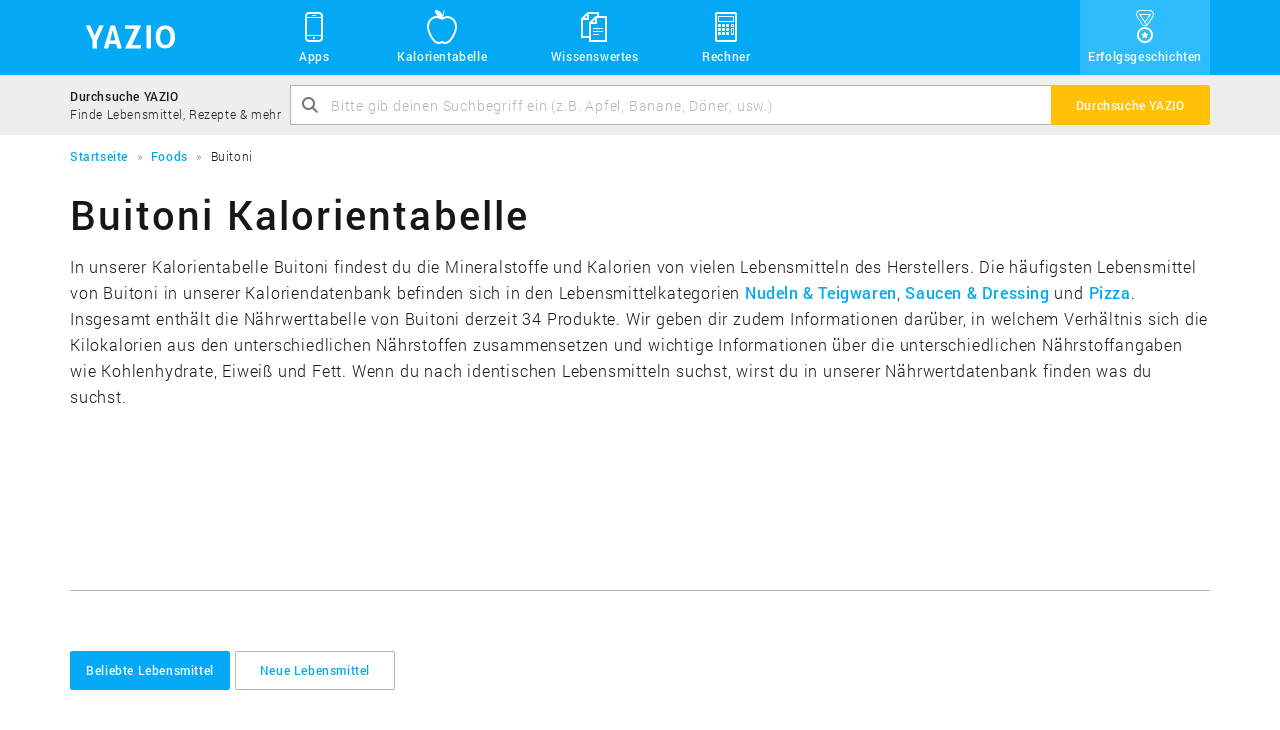

--- FILE ---
content_type: text/html; charset=UTF-8
request_url: https://www.yazio.com/de/kalorientabelle/buitoni
body_size: 8598
content:
<!DOCTYPE html>
<html lang="de" class="">
<head>
    <meta http-equiv="content-type" content="text/html; charset=UTF-8">
    <meta http-equiv="language" content="de">
    <meta name="viewport" content="width=device-width, initial-scale=1">

    <link rel="icon" href="https://images.yazio-cdn.com/process/plain/frontend/web-funnels/icons/favicon.svg" type="image/svg+xml">
    <link rel="icon" href="https://images.yazio-cdn.com/process/plain/frontend/web-funnels/icons/favicon.ico" type="image/x-icon">
    <link rel="apple-touch-icon" href="https://images.yazio.com/yz-app-icon.png">
    <link rel="android-touch-icon" href="https://images.yazio.com/yz-app-icon.png">

                        <meta name="robots" content="index, follow">
                <meta name="title" content="Buitoni: Kalorientabelle und Nährwerttabelle - Yazio">
                <meta name="description" content="Finde in der Kalorientabelle &quot;Buitoni&quot; die Kalorien und Nährwerte für tausende Lebensmittel. Die Nährwerttabelle &quot;Buitoni&quot; enthält für jedes Produkt detaillierte Nährwerte wie Fett, Kohlenhydrate und Eiweiß.">
                <meta name="yazio-apple-itunes-app" content="app-id=946099227">
                <meta name="yazio-google-play-app" content="app-id=com.yazio.android&amp;referrer=utm_source%3Dyazio.com%26utm_medium%3Dapp-banner">
                        <meta property="og:site_name" content="Yazio">
                <meta property="og:url" content="https://www.yazio.com/de/kalorientabelle/buitoni">
                <meta property="og:image" content="https://images.yazio.com/yz-app-icon.png">
                <meta property="og:type" content="website">
                <meta property="og:description" content="Finde in der Kalorientabelle &quot;Buitoni&quot; die Kalorien und Nährwerte für tausende Lebensmittel. Die Nährwerttabelle &quot;Buitoni&quot; enthält für jedes Produkt detaillierte Nährwerte wie Fett, Kohlenhydrate und Eiweiß.">
                <meta property="og:title" content="Buitoni: Kalorientabelle und Nährwerttabelle - Yazio">
        
        <link rel="canonical" href="https://www.yazio.com/de/kalorientabelle/buitoni">

                <link rel="alternate" href="https://www.yazio.com/de/kalorientabelle/buitoni" hreflang="de">
    
            <title>Buitoni: Kalorientabelle und Nährwerttabelle - Yazio</title>
    
                        <link href="https://www.yazio.com/assets/main-scripts-a3fd64f4.css" rel="stylesheet" />
        
    <script id="asyncfont">
    /*!
     loadCSS: load a CSS file asynchronously.
     [c]2014 @scottjehl, Filament Group, Inc.
     Licensed MIT
     */
    function loadCSS(e,n,o,t){"use strict";var d=window.document.createElement("link"),i=n||window.document.getElementsByTagName("script")[0],s=window.document.styleSheets;return d.rel="stylesheet",d.href=e,d.media="only x",t&&(d.onload=t),i.parentNode.insertBefore(d,i),d.onloadcssdefined=function(n){for(var o,t=0;t<s.length;t++)s[t].href&&s[t].href.indexOf(e)>-1&&(o=!0);o?n():setTimeout(function(){d.onloadcssdefined(n)})},d.onloadcssdefined(function(){d.media=o||"all"}),d}
        loadCSS("https://www.yazio.com/assets/asyncroboto-18bfc5e6.css", document.getElementById('asyncfont'));
</script>
    



        <script>
        (function(){var b=['q','client','partner','portion','search_query','v','shortlink','sid','form'],u=new URLSearchParams(window.location.search),h=false;b.forEach(function(p){if(u.has(p))h=true});if(h){b.forEach(function(p){u.delete(p)});var n=u.toString(),w=window.location.pathname+(n?'?'+n:'')+window.location.hash;if(window.history&&window.history.replaceState)window.history.replaceState({},document.title,w)}})();
    </script>

                        <script type="text/javascript" data-category="analytics">
    window.dataLayer = window.dataLayer || [];
    function gtag(){dataLayer.push(arguments);}

    gtag('consent', 'default', {
        'ad_storage': 'denied',
        'analytics_storage': 'denied',
        'personalization_storage': 'denied',
        'functionality_storage': 'denied',
        'security_storage': 'denied',
        'ad_user_data': 'denied',
        'ad_personalization': 'denied',
        'wait_for_update': 500,
    });

    gtag('js', new Date());
    gtag('config', 'GTM-MQMD936');
</script>
<!-- Google Tag Manager -->
<script type="text/javascript" data-category="analytics">
    (function(w,d,s,l,i){w[l]=w[l]||[];w[l].push({'gtm.start':
            new Date().getTime(),event:'gtm.js'});var f=d.getElementsByTagName(s)[0],
        j=d.createElement(s),dl=l!='dataLayer'?'&l='+l:'';j.async=true;j.src=
        'https://www.googletagmanager.com/gtm.js?id='+i+dl;f.parentNode.insertBefore(j,f);
    })(window,document,'script','dataLayer','GTM-MQMD936');
</script>
<!-- End Google Tag Manager -->
    
    <script async src="//pagead2.googlesyndication.com/pagead/js/adsbygoogle.js"></script>
            
            <script src="https://www.yazio.com/assets/runtime-a4d1724b.js"></script>
            <script src="https://www.yazio.com/assets/picturefill-5d2d5c6c.js"></script>
        </head>
<body class="">
        <header>
           <div class="page-head">
    <div class="container">
        <a class="header-brand" href="https://www.yazio.com/de" title="YAZIO">
            <span class="icon icon-logo"></span>
        </a>
        <nav class="standard-menu" id="standard-menu">
            <ul class="header-link-list collapse" id="header-menu-main-list">
                <li class="position-relative sub-menu-popover-indicator">
                    <a href="#"><span class="icon icon-yz_38-006-mobile"></span>Apps</a>
                    <button class="sub-menu-mobile-toggle"><span class="icon icon-yz_20-001-right-open"></span></button>
                    <ul class="sub-menu list-unstyled sub-menu-popover">
                        <li class="sub-menu-item">
                            <div class="sub-menu-item-icon-wrapper">
                                <span class="icon icon-yz_30-015-android"></span>
                            </div>
                            <div class="sub-menu-item-link-wrapper">
                                <a href="https://www.yazio.com/de/android-app">Android App</a>
                                <p class="description">Lade die App für Android-Geräte</p>
                            </div>
                        </li>
                        <li class="sub-menu-item">
                            <div class="sub-menu-item-icon-wrapper">
                                <span class="icon icon-yz_30-016-apple"></span>
                            </div>
                            <div class="sub-menu-item-link-wrapper">
                                <a href="https://www.yazio.com/de/ios-app">iOS App</a>
                                <p class="description">Lade die App für iPhone & iPad</p>
                            </div>
                        </li>
                    </ul>
                </li>
                <li><a href="https://www.yazio.com/de/kalorientabelle"><span class="icon icon-yz_38-007-food"></span>Kalorientabelle</a></li>

                                    <li class="position-relative sub-menu-popover-indicator">
                        <a href="#"><span class="icon icon-yz_38-008-documents"></span>Wissenswertes</a>
                        <button class="sub-menu-mobile-toggle"><span class="icon icon-yz_20-001-right-open"></span></button>
                        <ul class="sub-menu list-unstyled sub-menu-popover">
                            <li class="sub-menu-item">
                                <div class="sub-menu-item-icon-wrapper">
                                    <span class="icon icon-yz_38-004-diary"></span>
                                </div>
                                <div class="sub-menu-item-link-wrapper">
                                    <a href="https://www.yazio.com/de/lexikon">Lexikon</a>
                                    <p class="description">Alles über Nährwerte & Sportarten</p>
                                </div>
                            </li>
                        </ul>
                    </li>
                

                <li class="position-relative sub-menu-popover-indicator">
                    <a href="#"><span class="icon icon-yz_38-005-calculator"></span>Rechner</a>
                    <button class="sub-menu-mobile-toggle"><span class="icon icon-yz_20-001-right-open"></span></button>
                    <ul class="sub-menu list-unstyled sub-menu-popover sub-menu-last">
                        <li class="sub-menu-item">
                            <div class="sub-menu-item-icon-wrapper">
                                <span class="icon icon-yz_38-005-calculator"></span>
                            </div>
                            <div class="sub-menu-item-link-wrapper">
                                <a href="https://www.yazio.com/de/bmi-rechner">BMI Rechner</a>
                                <p class="description">BMI berechnen schnell & einfach</p>
                            </div>
                        </li>
                        <li class="sub-menu-item">
                            <div class="sub-menu-item-icon-wrapper">
                                <span class="icon icon-yz_38-005-calculator"></span>
                            </div>
                            <div class="sub-menu-item-link-wrapper">
                                <a href="https://www.yazio.com/de/idealgewicht-berechnen">Idealgewicht berechnen</a>
                                <p class="description">Berechne dein Idealgewicht</p>
                            </div>
                        </li>
                        <li class="sub-menu-item">
                            <div class="sub-menu-item-icon-wrapper">
                                <span class="icon icon-yz_38-005-calculator"></span>
                            </div>
                            <div class="sub-menu-item-link-wrapper">
                                <a href="https://www.yazio.com/de/kalorienbedarf-berechnen">Kalorienbedarf berechnen</a>
                                <p class="description">Berechne deinen Kalorienbedarf</p>
                            </div>
                        </li>
                        <li class="sub-menu-item sub-menu-item-last">
                            <div class="sub-menu-item-icon-wrapper">
                                <span class="icon icon-yz_38-005-calculator"></span>
                            </div>
                            <div class="sub-menu-item-link-wrapper">
                                <a href="https://www.yazio.com/de/kalorienverbrauch-berechnen">Kalorienverbrauch berechnen</a>
                                <p class="description">Kalorienverbrauch beim Sport berechnen</p>
                            </div>
                        </li>
                    </ul>
                </li>

                                    <li class="success-story-header-item"><a href="https://www.yazio.com/de/erfolgsgeschichten"><span class="icon icon-yz_v05-38-001-success"></span>Erfolgsgeschichten</a></li>
                            </ul>
        </nav>

        <!-- Mobile toggle -->
        <button type="button" class="navbar-toggle" id="mobile-menu-toggle" data-toggle="collapse" data-target="#mobile-nav-collapse">
            <span class="sr-only">Toggle navigation</span>
            <span class="icon-bar cross-x"></span>
            <span class="icon-bar cross-y"></span>
            <span class="icon-bar cross-z"></span>
        </button>
    </div>
</div>
        <section class="search-bar light-bg">
    <div class="container">
        <div class="table">
            <div class="table-cell vertical-middle hidden-xs search-bar-text-block">
                <p class="search-bar-title">Durchsuche YAZIO</p>
                <p class="search-bar-description">Finde Lebensmittel, Rezepte & mehr</p>
            </div>
            <div class="table-cell">
                <form action="https://www.yazio.com/de/search" method="get">
    <div class="input-group">
            <div class="fade-text-out">
                <input type="text" id="ys" name="ys" class="form-control" value="" placeholder="Bitte gib deinen Suchbegriff ein (z.B. Apfel, Banane, Döner, usw.)" required="required">
            </div>
            <span class="icon icon-yz_20-005-magnifier input-control-icon hidden-xs"></span>
            <span class="input-group-btn">
                <button class="btn btn-action" type="submit"><span class="visible-xs icon icon-yz_20-005-magnifier search-bar-btn-icon"></span><span class="hidden-xs search-label">Durchsuche YAZIO</span></button>
            </span>
    </div>
</form>
            </div>
        </div>
    </div>
</section>        <div class="container">
        <section class="breadcrumb">
        <ol itemscope itemtype="http://schema.org/BreadcrumbList">
                                                <li itemprop="itemListElement" itemscope
                        itemtype="http://schema.org/ListItem">
                        <a itemprop="item" href="https://www.yazio.com/de" >
                            <span itemprop="name">Startseite</span></a>
                        <meta itemprop="position" content="1">
                    </li>
                                                                <li itemprop="itemListElement" itemscope
                        itemtype="http://schema.org/ListItem">
                        <a itemprop="item" href="https://www.yazio.com/de/kalorientabelle" >
                            <span itemprop="name">Foods</span></a>
                        <meta itemprop="position" content="2">
                    </li>
                                                                <li itemprop="itemListElement" itemscope
                        itemtype="http://schema.org/ListItem" class="hidden-xs">
                        <span itemprop="name">Buitoni</span>
                    </li>
                                    </ol>
    </section>

</div>    </header>

<main>
                <div class="container">

                <h1 class="title">Buitoni Kalorientabelle</h1>
                <p class="teaser hidden-xs">
                    
                                                                            In unserer Kalorientabelle Buitoni findest du die Mineralstoffe und Kalorien von vielen Lebensmitteln des Herstellers. Die häufigsten Lebensmittel von Buitoni in unserer Kaloriendatenbank befinden sich in den Lebensmittelkategorien <a href="#nudeln-teigwaren" class="anchor">Nudeln & Teigwaren</a>, <a href="#saucen-dressing" class="anchor">Saucen & Dressing</a> und <a href="#pizza" class="anchor">Pizza</a>. Insgesamt enthält die Nährwerttabelle von Buitoni derzeit 34 Produkte. Wir geben dir zudem Informationen darüber, in welchem Verhältnis sich die Kilokalorien aus den unterschiedlichen Nährstoffen zusammensetzen und wichtige Informationen über die unterschiedlichen Nährstoffangaben wie Kohlenhydrate, Eiweiß und Fett. Wenn du nach identischen Lebensmitteln suchst, wirst du in unserer Nährwertdatenbank finden was du suchst.

                                                    

                                    </p>

                <div class="adsense-container food-brand-content1">
                        
<!-- yz_adsense.food.brand.content1 -->
<ins class="adsbygoogle large-leaderboard"
     style="display:block"
     data-ad-client="ca-pub-9215302871080917"
     data-ad-slot="7158756651"
     data-ad-format="auto"></ins>

    <script type="text/plain" data-category="analytics">
        (adsbygoogle = window.adsbygoogle || []).push({});
    </script>

                </div>

                <hr>

                                        
    <div class="navbar" role="navigation">
        <!-- Brand and toggle get grouped for better mobile display -->
        <div class="navbar-header">
                            <p class="navbar-title">Beliebte Lebensmittel</p>

                                    <button type="button" class="navbar-toggle" data-toggle="collapse" data-target="#1-navbar-collapse">
                        <span class="sr-only">Toggle navigation</span>
                        <span class="icon-bar"></span>
                        <span class="icon-bar"></span>
                        <span class="icon-bar"></span>
                    </button>
                                    </div>

        <div class="collapse navbar-collapse" id="1-navbar-collapse">
            <!-- Mobile navigation -->
                            <ul class="nav navbar-nav navbar-nav-mobile visible-xs">
                                                                        <li  class="active in" ><a href="#popularProducts" data-toggle="tab">Beliebte Lebensmittel</a></li>
                                                                                                <li ><a href="#newProducts" data-toggle="tab">Neue Lebensmittel</a></li>
                                                            </ul>
                        <!-- Standard navigation -->
            <ul class="nav navbar-nav navbar-nav-standard hidden-xs">
                                                            <li  class="active in" ><a href="#popularProducts" data-toggle="tab" class="btn btn-default">Beliebte Lebensmittel</a></li>
                                                                                <li ><a href="#newProducts" data-toggle="tab" class="btn btn-default">Neue Lebensmittel</a></li>
                                                </ul>
        </div>
    </div>

                

                <div class="tab-content">
                    <div class="tab-pane fade in active" id="popularProducts">
                                <div class="list-container  show-more "   data-initial-height="715" >
        <div class="row list-row ">
            <ul class="col-sm-6 list-primary list-circle-small">
                
                
                    
                                                        <li>
        <div class="list-item-image-wrapper">
                            <picture data-alt="Riccioli" data-default-src="https://images.yazio.com/noodles.jpg?w=40&h=40&cf&q=90">
                    <source srcset="https://images.yazio.com/noodles.jpg?w=40&h=40&cf&q=90,
                                    https://images.yazio.com/noodles.jpg?w=80&h=80&cf&q=90 2x">

                    <img src=""
                         alt="Riccioli"
                         title="Riccioli"
                         class="list-item-image img-circle" width="40" height="40">
                </picture>
                    </div>
        <div class="list-item-group">
            <div class="list-item-table table">
                <div class="list-item-block table-cell vertical-middle">
                    <a href="https://www.yazio.com/de/kalorientabelle/riccioli-nudeln-buitoni.html" class="link ">
                        Riccioli, Buitoni                    </a>
                    <p class="list-item-description">
                                                    veröffentlicht in der Kategorie "Nudeln & Teigwaren"                        </p>
                </div>
                <span class="list-item-text table-cell vertical-middle icon icon-yz_20-001-right-open"></span>
            </div>
        </div>
    </li>

                                                        <li>
        <div class="list-item-image-wrapper">
                            <picture data-alt="Eliche" data-default-src="https://images.yazio.com/noodles.jpg?w=40&h=40&cf&q=90">
                    <source srcset="https://images.yazio.com/noodles.jpg?w=40&h=40&cf&q=90,
                                    https://images.yazio.com/noodles.jpg?w=80&h=80&cf&q=90 2x">

                    <img src=""
                         alt="Eliche"
                         title="Eliche"
                         class="list-item-image img-circle" width="40" height="40">
                </picture>
                    </div>
        <div class="list-item-group">
            <div class="list-item-table table">
                <div class="list-item-block table-cell vertical-middle">
                    <a href="https://www.yazio.com/de/kalorientabelle/eliche-buitoni.html" class="link ">
                        Eliche, Buitoni                    </a>
                    <p class="list-item-description">
                                                    veröffentlicht in der Kategorie "Nudeln & Teigwaren"                        </p>
                </div>
                <span class="list-item-text table-cell vertical-middle icon icon-yz_20-001-right-open"></span>
            </div>
        </div>
    </li>

                                                        <li>
        <div class="list-item-image-wrapper">
                            <picture data-alt="Gabelletti 13" data-default-src="https://images.yazio.com/noodles.jpg?w=40&h=40&cf&q=90">
                    <source srcset="https://images.yazio.com/noodles.jpg?w=40&h=40&cf&q=90,
                                    https://images.yazio.com/noodles.jpg?w=80&h=80&cf&q=90 2x">

                    <img src=""
                         alt="Gabelletti 13"
                         title="Gabelletti 13"
                         class="list-item-image img-circle" width="40" height="40">
                </picture>
                    </div>
        <div class="list-item-group">
            <div class="list-item-table table">
                <div class="list-item-block table-cell vertical-middle">
                    <a href="https://www.yazio.com/de/kalorientabelle/gabelletti-13-buitoni.html" class="link ">
                        Gabelletti 13, Buitoni                    </a>
                    <p class="list-item-description">
                                                    veröffentlicht in der Kategorie "Nudeln & Teigwaren"                        </p>
                </div>
                <span class="list-item-text table-cell vertical-middle icon icon-yz_20-001-right-open"></span>
            </div>
        </div>
    </li>

                                                        <li>
        <div class="list-item-image-wrapper">
                            <picture data-alt="Lasagneplatten" data-default-src="https://images.yazio.com/noodles.jpg?w=40&h=40&cf&q=90">
                    <source srcset="https://images.yazio.com/noodles.jpg?w=40&h=40&cf&q=90,
                                    https://images.yazio.com/noodles.jpg?w=80&h=80&cf&q=90 2x">

                    <img src=""
                         alt="Lasagneplatten"
                         title="Lasagneplatten"
                         class="list-item-image img-circle" width="40" height="40">
                </picture>
                    </div>
        <div class="list-item-group">
            <div class="list-item-table table">
                <div class="list-item-block table-cell vertical-middle">
                    <a href="https://www.yazio.com/de/kalorientabelle/lasagneplatten-buitoni.html" class="link ">
                        Lasagneplatten, Buitoni                    </a>
                    <p class="list-item-description">
                                                    veröffentlicht in der Kategorie "Nudeln & Teigwaren"                        </p>
                </div>
                <span class="list-item-text table-cell vertical-middle icon icon-yz_20-001-right-open"></span>
            </div>
        </div>
    </li>

                                                        <li>
        <div class="list-item-image-wrapper">
                            <picture data-alt="Spaghetti" data-default-src="https://images.yazio.com/noodles.jpg?w=40&h=40&cf&q=90">
                    <source srcset="https://images.yazio.com/noodles.jpg?w=40&h=40&cf&q=90,
                                    https://images.yazio.com/noodles.jpg?w=80&h=80&cf&q=90 2x">

                    <img src=""
                         alt="Spaghetti"
                         title="Spaghetti"
                         class="list-item-image img-circle" width="40" height="40">
                </picture>
                    </div>
        <div class="list-item-group">
            <div class="list-item-table table">
                <div class="list-item-block table-cell vertical-middle">
                    <a href="https://www.yazio.com/de/kalorientabelle/spaghetti-buitoni.html" class="link ">
                        Spaghetti, Buitoni                    </a>
                    <p class="list-item-description">
                                                    veröffentlicht in der Kategorie "Nudeln & Teigwaren"                        </p>
                </div>
                <span class="list-item-text table-cell vertical-middle icon icon-yz_20-001-right-open"></span>
            </div>
        </div>
    </li>

                                                        <li>
        <div class="list-item-image-wrapper">
                            <picture data-alt="Pizza Classica eckig, Pizzateig" data-default-src="https://images.yazio.com/pizza.jpg?w=40&h=40&cf&q=90">
                    <source srcset="https://images.yazio.com/pizza.jpg?w=40&h=40&cf&q=90,
                                    https://images.yazio.com/pizza.jpg?w=80&h=80&cf&q=90 2x">

                    <img src=""
                         alt="Pizza Classica eckig, Pizzateig"
                         title="Pizza Classica eckig, Pizzateig"
                         class="list-item-image img-circle" width="40" height="40">
                </picture>
                    </div>
        <div class="list-item-group">
            <div class="list-item-table table">
                <div class="list-item-block table-cell vertical-middle">
                    <a href="https://www.yazio.com/de/kalorientabelle/pizza-classica-eckig-pizzateig-buitoni.html" class="link ">
                        Pizza Classica eckig, Pizzateig, Buitoni                    </a>
                    <p class="list-item-description">
                                                    veröffentlicht in der Kategorie "Pizza"                        </p>
                </div>
                <span class="list-item-text table-cell vertical-middle icon icon-yz_20-001-right-open"></span>
            </div>
        </div>
    </li>

                                                        <li>
        <div class="list-item-image-wrapper">
                            <picture data-alt="Minestrone con 15 Verdure" data-default-src="https://images.yazio.com/soups.jpg?w=40&h=40&cf&q=90">
                    <source srcset="https://images.yazio.com/soups.jpg?w=40&h=40&cf&q=90,
                                    https://images.yazio.com/soups.jpg?w=80&h=80&cf&q=90 2x">

                    <img src=""
                         alt="Minestrone con 15 Verdure"
                         title="Minestrone con 15 Verdure"
                         class="list-item-image img-circle" width="40" height="40">
                </picture>
                    </div>
        <div class="list-item-group">
            <div class="list-item-table table">
                <div class="list-item-block table-cell vertical-middle">
                    <a href="https://www.yazio.com/de/kalorientabelle/minestrone-con-15-verdure-buitoni.html" class="link ">
                        Minestrone con 15 Verdure, Buitoni                    </a>
                    <p class="list-item-description">
                                                    veröffentlicht in der Kategorie "Suppen"                        </p>
                </div>
                <span class="list-item-text table-cell vertical-middle icon icon-yz_20-001-right-open"></span>
            </div>
        </div>
    </li>

                                                        <li>
        <div class="list-item-image-wrapper">
                            <picture data-alt="Spaghettini Integrale Vollkorn" data-default-src="https://images.yazio.com/pasta.jpg?w=40&h=40&cf&q=90">
                    <source srcset="https://images.yazio.com/pasta.jpg?w=40&h=40&cf&q=90,
                                    https://images.yazio.com/pasta.jpg?w=80&h=80&cf&q=90 2x">

                    <img src=""
                         alt="Spaghettini Integrale Vollkorn"
                         title="Spaghettini Integrale Vollkorn"
                         class="list-item-image img-circle" width="40" height="40">
                </picture>
                    </div>
        <div class="list-item-group">
            <div class="list-item-table table">
                <div class="list-item-block table-cell vertical-middle">
                    <a href="https://www.yazio.com/de/kalorientabelle/spaghettini-integrale-vollkorn-buitoni.html" class="link ">
                        Spaghettini Integrale Vollkorn, Buitoni                    </a>
                    <p class="list-item-description">
                                                    veröffentlicht in der Kategorie "Pasta Gerichte"                        </p>
                </div>
                <span class="list-item-text table-cell vertical-middle icon icon-yz_20-001-right-open"></span>
            </div>
        </div>
    </li>

                                                        <li>
        <div class="list-item-image-wrapper">
                            <picture data-alt="Pesto Rosso" data-default-src="https://images.yazio.com/sauces.jpg?w=40&h=40&cf&q=90">
                    <source srcset="https://images.yazio.com/sauces.jpg?w=40&h=40&cf&q=90,
                                    https://images.yazio.com/sauces.jpg?w=80&h=80&cf&q=90 2x">

                    <img src=""
                         alt="Pesto Rosso"
                         title="Pesto Rosso"
                         class="list-item-image img-circle" width="40" height="40">
                </picture>
                    </div>
        <div class="list-item-group">
            <div class="list-item-table table">
                <div class="list-item-block table-cell vertical-middle">
                    <a href="https://www.yazio.com/de/kalorientabelle/pesto-rosso-buitoni.html" class="link ">
                        Pesto Rosso, Buitoni                    </a>
                    <p class="list-item-description">
                                                    veröffentlicht in der Kategorie "Saucen & Dressing"                        </p>
                </div>
                <span class="list-item-text table-cell vertical-middle icon icon-yz_20-001-right-open"></span>
            </div>
        </div>
    </li>

                                                        <li>
        <div class="list-item-image-wrapper">
                            <picture data-alt="Farfalle" data-default-src="https://images.yazio.com/noodles.jpg?w=40&h=40&cf&q=90">
                    <source srcset="https://images.yazio.com/noodles.jpg?w=40&h=40&cf&q=90,
                                    https://images.yazio.com/noodles.jpg?w=80&h=80&cf&q=90 2x">

                    <img src=""
                         alt="Farfalle"
                         title="Farfalle"
                         class="list-item-image img-circle" width="40" height="40">
                </picture>
                    </div>
        <div class="list-item-group">
            <div class="list-item-table table">
                <div class="list-item-block table-cell vertical-middle">
                    <a href="https://www.yazio.com/de/kalorientabelle/farfalle-buitoni.html" class="link ">
                        Farfalle, Buitoni                    </a>
                    <p class="list-item-description">
                                                    veröffentlicht in der Kategorie "Nudeln & Teigwaren"                        </p>
                </div>
                <span class="list-item-text table-cell vertical-middle icon icon-yz_20-001-right-open"></span>
            </div>
        </div>
    </li>

                                                        <li>
        <div class="list-item-image-wrapper">
                            <picture data-alt="Integrale Penne Rigate" data-default-src="https://images.yazio.com/noodles.jpg?w=40&h=40&cf&q=90">
                    <source srcset="https://images.yazio.com/noodles.jpg?w=40&h=40&cf&q=90,
                                    https://images.yazio.com/noodles.jpg?w=80&h=80&cf&q=90 2x">

                    <img src=""
                         alt="Integrale Penne Rigate"
                         title="Integrale Penne Rigate"
                         class="list-item-image img-circle" width="40" height="40">
                </picture>
                    </div>
        <div class="list-item-group">
            <div class="list-item-table table">
                <div class="list-item-block table-cell vertical-middle">
                    <a href="https://www.yazio.com/de/kalorientabelle/integrale-penne-rigate-buitoni.html" class="link ">
                        Integrale Penne Rigate, Buitoni                    </a>
                    <p class="list-item-description">
                                                    veröffentlicht in der Kategorie "Nudeln & Teigwaren"                        </p>
                </div>
                <span class="list-item-text table-cell vertical-middle icon icon-yz_20-001-right-open"></span>
            </div>
        </div>
    </li>

                                                        <li>
        <div class="list-item-image-wrapper">
                            <picture data-alt="Basilico" data-default-src="https://images.yazio.com/sauces.jpg?w=40&h=40&cf&q=90">
                    <source srcset="https://images.yazio.com/sauces.jpg?w=40&h=40&cf&q=90,
                                    https://images.yazio.com/sauces.jpg?w=80&h=80&cf&q=90 2x">

                    <img src=""
                         alt="Basilico"
                         title="Basilico"
                         class="list-item-image img-circle" width="40" height="40">
                </picture>
                    </div>
        <div class="list-item-group">
            <div class="list-item-table table">
                <div class="list-item-block table-cell vertical-middle">
                    <a href="https://www.yazio.com/de/kalorientabelle/basilico-buitoni.html" class="link ">
                        Basilico, Buitoni                    </a>
                    <p class="list-item-description">
                                                    veröffentlicht in der Kategorie "Saucen & Dressing"                        </p>
                </div>
                <span class="list-item-text table-cell vertical-middle icon icon-yz_20-001-right-open"></span>
            </div>
        </div>
    </li>

                                                        <li>
        <div class="list-item-image-wrapper">
                            <picture data-alt="Sauce ai Quattro Formaggi" data-default-src="https://images.yazio.com/sauces.jpg?w=40&h=40&cf&q=90">
                    <source srcset="https://images.yazio.com/sauces.jpg?w=40&h=40&cf&q=90,
                                    https://images.yazio.com/sauces.jpg?w=80&h=80&cf&q=90 2x">

                    <img src=""
                         alt="Sauce ai Quattro Formaggi"
                         title="Sauce ai Quattro Formaggi"
                         class="list-item-image img-circle" width="40" height="40">
                </picture>
                    </div>
        <div class="list-item-group">
            <div class="list-item-table table">
                <div class="list-item-block table-cell vertical-middle">
                    <a href="https://www.yazio.com/de/kalorientabelle/sauce-ai-quattro-formaggi-buitoni.html" class="link ">
                        Sauce ai Quattro Formaggi, Buitoni                    </a>
                    <p class="list-item-description">
                                                    veröffentlicht in der Kategorie "Saucen & Dressing"                        </p>
                </div>
                <span class="list-item-text table-cell vertical-middle icon icon-yz_20-001-right-open"></span>
            </div>
        </div>
    </li>

                                                        <li>
        <div class="list-item-image-wrapper">
                            <picture data-alt="Base per Bolognese" data-default-src="https://images.yazio.com/sauces.jpg?w=40&h=40&cf&q=90">
                    <source srcset="https://images.yazio.com/sauces.jpg?w=40&h=40&cf&q=90,
                                    https://images.yazio.com/sauces.jpg?w=80&h=80&cf&q=90 2x">

                    <img src=""
                         alt="Base per Bolognese"
                         title="Base per Bolognese"
                         class="list-item-image img-circle" width="40" height="40">
                </picture>
                    </div>
        <div class="list-item-group">
            <div class="list-item-table table">
                <div class="list-item-block table-cell vertical-middle">
                    <a href="https://www.yazio.com/de/kalorientabelle/base-per-bolognese-buitoni.html" class="link ">
                        Base per Bolognese, Buitoni                    </a>
                    <p class="list-item-description">
                                                    veröffentlicht in der Kategorie "Saucen & Dressing"                        </p>
                </div>
                <span class="list-item-text table-cell vertical-middle icon icon-yz_20-001-right-open"></span>
            </div>
        </div>
    </li>

                                                        <li>
        <div class="list-item-image-wrapper">
                            <picture data-alt="Sauce Carbonara" data-default-src="https://images.yazio.com/sauces.jpg?w=40&h=40&cf&q=90">
                    <source srcset="https://images.yazio.com/sauces.jpg?w=40&h=40&cf&q=90,
                                    https://images.yazio.com/sauces.jpg?w=80&h=80&cf&q=90 2x">

                    <img src=""
                         alt="Sauce Carbonara"
                         title="Sauce Carbonara"
                         class="list-item-image img-circle" width="40" height="40">
                </picture>
                    </div>
        <div class="list-item-group">
            <div class="list-item-table table">
                <div class="list-item-block table-cell vertical-middle">
                    <a href="https://www.yazio.com/de/kalorientabelle/sauce-carbonara-buitoni.html" class="link ">
                        Sauce Carbonara, Buitoni                    </a>
                    <p class="list-item-description">
                                                    veröffentlicht in der Kategorie "Saucen & Dressing"                        </p>
                </div>
                <span class="list-item-text table-cell vertical-middle icon icon-yz_20-001-right-open"></span>
            </div>
        </div>
    </li>

                        
                    
                            </ul>
            <ul class="col-sm-6 list-primary list-circle-small">
                
                                                <li>
        <div class="list-item-image-wrapper">
                            <picture data-alt="Classica" data-default-src="https://images.yazio.com/sauces.jpg?w=40&h=40&cf&q=90">
                    <source srcset="https://images.yazio.com/sauces.jpg?w=40&h=40&cf&q=90,
                                    https://images.yazio.com/sauces.jpg?w=80&h=80&cf&q=90 2x">

                    <img src=""
                         alt="Classica"
                         title="Classica"
                         class="list-item-image img-circle" width="40" height="40">
                </picture>
                    </div>
        <div class="list-item-group">
            <div class="list-item-table table">
                <div class="list-item-block table-cell vertical-middle">
                    <a href="https://www.yazio.com/de/kalorientabelle/classica-buitoni.html" class="link ">
                        Classica, Buitoni                    </a>
                    <p class="list-item-description">
                                                    veröffentlicht in der Kategorie "Saucen & Dressing"                        </p>
                </div>
                <span class="list-item-text table-cell vertical-middle icon icon-yz_20-001-right-open"></span>
            </div>
        </div>
    </li>

                                                <li>
        <div class="list-item-image-wrapper">
                            <picture data-alt="Sauce ai Funghi" data-default-src="https://images.yazio.com/sauces.jpg?w=40&h=40&cf&q=90">
                    <source srcset="https://images.yazio.com/sauces.jpg?w=40&h=40&cf&q=90,
                                    https://images.yazio.com/sauces.jpg?w=80&h=80&cf&q=90 2x">

                    <img src=""
                         alt="Sauce ai Funghi"
                         title="Sauce ai Funghi"
                         class="list-item-image img-circle" width="40" height="40">
                </picture>
                    </div>
        <div class="list-item-group">
            <div class="list-item-table table">
                <div class="list-item-block table-cell vertical-middle">
                    <a href="https://www.yazio.com/de/kalorientabelle/sauce-ai-funghi-buitoni.html" class="link ">
                        Sauce ai Funghi, Buitoni                    </a>
                    <p class="list-item-description">
                                                    veröffentlicht in der Kategorie "Saucen & Dressing"                        </p>
                </div>
                <span class="list-item-text table-cell vertical-middle icon icon-yz_20-001-right-open"></span>
            </div>
        </div>
    </li>

                                                <li>
        <div class="list-item-image-wrapper">
                            <picture data-alt="Toscana" data-default-src="https://images.yazio.com/sauces.jpg?w=40&h=40&cf&q=90">
                    <source srcset="https://images.yazio.com/sauces.jpg?w=40&h=40&cf&q=90,
                                    https://images.yazio.com/sauces.jpg?w=80&h=80&cf&q=90 2x">

                    <img src=""
                         alt="Toscana"
                         title="Toscana"
                         class="list-item-image img-circle" width="40" height="40">
                </picture>
                    </div>
        <div class="list-item-group">
            <div class="list-item-table table">
                <div class="list-item-block table-cell vertical-middle">
                    <a href="https://www.yazio.com/de/kalorientabelle/toscana-buitoni.html" class="link ">
                        Toscana, Buitoni                    </a>
                    <p class="list-item-description">
                                                    veröffentlicht in der Kategorie "Saucen & Dressing"                        </p>
                </div>
                <span class="list-item-text table-cell vertical-middle icon icon-yz_20-001-right-open"></span>
            </div>
        </div>
    </li>

                                                <li>
        <div class="list-item-image-wrapper">
                            <picture data-alt="Pesto all&#039;arrabbiata" data-default-src="https://images.yazio.com/spices.jpg?w=40&h=40&cf&q=90">
                    <source srcset="https://images.yazio.com/spices.jpg?w=40&h=40&cf&q=90,
                                    https://images.yazio.com/spices.jpg?w=80&h=80&cf&q=90 2x">

                    <img src=""
                         alt="Pesto all&#039;arrabbiata"
                         title="Pesto all&#039;arrabbiata"
                         class="list-item-image img-circle" width="40" height="40">
                </picture>
                    </div>
        <div class="list-item-group">
            <div class="list-item-table table">
                <div class="list-item-block table-cell vertical-middle">
                    <a href="https://www.yazio.com/de/kalorientabelle/pesto-allarrabbiata-buitoni.html" class="link ">
                        Pesto all&#039;arrabbiata, Buitoni                    </a>
                    <p class="list-item-description">
                                                    veröffentlicht in der Kategorie "Gewürze & Kräuter"                        </p>
                </div>
                <span class="list-item-text table-cell vertical-middle icon icon-yz_20-001-right-open"></span>
            </div>
        </div>
    </li>

                                                <li>
        <div class="list-item-image-wrapper">
                            <picture data-alt="Pesto Basilico" data-default-src="https://images.yazio.com/spices.jpg?w=40&h=40&cf&q=90">
                    <source srcset="https://images.yazio.com/spices.jpg?w=40&h=40&cf&q=90,
                                    https://images.yazio.com/spices.jpg?w=80&h=80&cf&q=90 2x">

                    <img src=""
                         alt="Pesto Basilico"
                         title="Pesto Basilico"
                         class="list-item-image img-circle" width="40" height="40">
                </picture>
                    </div>
        <div class="list-item-group">
            <div class="list-item-table table">
                <div class="list-item-block table-cell vertical-middle">
                    <a href="https://www.yazio.com/de/kalorientabelle/pesto-basilico-buitoni.html" class="link ">
                        Pesto Basilico, Buitoni                    </a>
                    <p class="list-item-description">
                                                    veröffentlicht in der Kategorie "Gewürze & Kräuter"                        </p>
                </div>
                <span class="list-item-text table-cell vertical-middle icon icon-yz_20-001-right-open"></span>
            </div>
        </div>
    </li>

                                                <li>
        <div class="list-item-image-wrapper">
                            <picture data-alt="Tagliatelle" data-default-src="https://images.yazio.com/noodles.jpg?w=40&h=40&cf&q=90">
                    <source srcset="https://images.yazio.com/noodles.jpg?w=40&h=40&cf&q=90,
                                    https://images.yazio.com/noodles.jpg?w=80&h=80&cf&q=90 2x">

                    <img src=""
                         alt="Tagliatelle"
                         title="Tagliatelle"
                         class="list-item-image img-circle" width="40" height="40">
                </picture>
                    </div>
        <div class="list-item-group">
            <div class="list-item-table table">
                <div class="list-item-block table-cell vertical-middle">
                    <a href="https://www.yazio.com/de/kalorientabelle/tagliatelle-buitoni.html" class="link ">
                        Tagliatelle, Buitoni                    </a>
                    <p class="list-item-description">
                                                    veröffentlicht in der Kategorie "Nudeln & Teigwaren"                        </p>
                </div>
                <span class="list-item-text table-cell vertical-middle icon icon-yz_20-001-right-open"></span>
            </div>
        </div>
    </li>

                                                <li>
        <div class="list-item-image-wrapper">
                            <picture data-alt="Sauce Panna Ricotta" data-default-src="https://images.yazio.com/sauces.jpg?w=40&h=40&cf&q=90">
                    <source srcset="https://images.yazio.com/sauces.jpg?w=40&h=40&cf&q=90,
                                    https://images.yazio.com/sauces.jpg?w=80&h=80&cf&q=90 2x">

                    <img src=""
                         alt="Sauce Panna Ricotta"
                         title="Sauce Panna Ricotta"
                         class="list-item-image img-circle" width="40" height="40">
                </picture>
                    </div>
        <div class="list-item-group">
            <div class="list-item-table table">
                <div class="list-item-block table-cell vertical-middle">
                    <a href="https://www.yazio.com/de/kalorientabelle/sauce-panna-ricotta-buitoni.html" class="link ">
                        Sauce Panna Ricotta, Buitoni                    </a>
                    <p class="list-item-description">
                                                    veröffentlicht in der Kategorie "Saucen & Dressing"                        </p>
                </div>
                <span class="list-item-text table-cell vertical-middle icon icon-yz_20-001-right-open"></span>
            </div>
        </div>
    </li>

                                                <li>
        <div class="list-item-image-wrapper">
                            <picture data-alt="Cellentani" data-default-src="https://images.yazio.com/noodles.jpg?w=40&h=40&cf&q=90">
                    <source srcset="https://images.yazio.com/noodles.jpg?w=40&h=40&cf&q=90,
                                    https://images.yazio.com/noodles.jpg?w=80&h=80&cf&q=90 2x">

                    <img src=""
                         alt="Cellentani"
                         title="Cellentani"
                         class="list-item-image img-circle" width="40" height="40">
                </picture>
                    </div>
        <div class="list-item-group">
            <div class="list-item-table table">
                <div class="list-item-block table-cell vertical-middle">
                    <a href="https://www.yazio.com/de/kalorientabelle/cellentani-buitoni.html" class="link ">
                        Cellentani, Buitoni                    </a>
                    <p class="list-item-description">
                                                    veröffentlicht in der Kategorie "Nudeln & Teigwaren"                        </p>
                </div>
                <span class="list-item-text table-cell vertical-middle icon icon-yz_20-001-right-open"></span>
            </div>
        </div>
    </li>

                                                <li>
        <div class="list-item-image-wrapper">
                            <picture data-alt="Maccheroni" data-default-src="https://images.yazio.com/noodles.jpg?w=40&h=40&cf&q=90">
                    <source srcset="https://images.yazio.com/noodles.jpg?w=40&h=40&cf&q=90,
                                    https://images.yazio.com/noodles.jpg?w=80&h=80&cf&q=90 2x">

                    <img src=""
                         alt="Maccheroni"
                         title="Maccheroni"
                         class="list-item-image img-circle" width="40" height="40">
                </picture>
                    </div>
        <div class="list-item-group">
            <div class="list-item-table table">
                <div class="list-item-block table-cell vertical-middle">
                    <a href="https://www.yazio.com/de/kalorientabelle/maccheroni-buitoni.html" class="link ">
                        Maccheroni, Buitoni                    </a>
                    <p class="list-item-description">
                                                    veröffentlicht in der Kategorie "Nudeln & Teigwaren"                        </p>
                </div>
                <span class="list-item-text table-cell vertical-middle icon icon-yz_20-001-right-open"></span>
            </div>
        </div>
    </li>

                                                <li>
        <div class="list-item-image-wrapper">
                            <picture data-alt="Linguine" data-default-src="https://images.yazio.com/noodles.jpg?w=40&h=40&cf&q=90">
                    <source srcset="https://images.yazio.com/noodles.jpg?w=40&h=40&cf&q=90,
                                    https://images.yazio.com/noodles.jpg?w=80&h=80&cf&q=90 2x">

                    <img src=""
                         alt="Linguine"
                         title="Linguine"
                         class="list-item-image img-circle" width="40" height="40">
                </picture>
                    </div>
        <div class="list-item-group">
            <div class="list-item-table table">
                <div class="list-item-block table-cell vertical-middle">
                    <a href="https://www.yazio.com/de/kalorientabelle/linguine-buitoni.html" class="link ">
                        Linguine, Buitoni                    </a>
                    <p class="list-item-description">
                                                    veröffentlicht in der Kategorie "Nudeln & Teigwaren"                        </p>
                </div>
                <span class="list-item-text table-cell vertical-middle icon icon-yz_20-001-right-open"></span>
            </div>
        </div>
    </li>

                                                <li>
        <div class="list-item-image-wrapper">
                            <picture data-alt="Penne Rigate" data-default-src="https://images.yazio.com/noodles.jpg?w=40&h=40&cf&q=90">
                    <source srcset="https://images.yazio.com/noodles.jpg?w=40&h=40&cf&q=90,
                                    https://images.yazio.com/noodles.jpg?w=80&h=80&cf&q=90 2x">

                    <img src=""
                         alt="Penne Rigate"
                         title="Penne Rigate"
                         class="list-item-image img-circle" width="40" height="40">
                </picture>
                    </div>
        <div class="list-item-group">
            <div class="list-item-table table">
                <div class="list-item-block table-cell vertical-middle">
                    <a href="https://www.yazio.com/de/kalorientabelle/penne-rigate-buitoni.html" class="link ">
                        Penne Rigate, Buitoni                    </a>
                    <p class="list-item-description">
                                                    veröffentlicht in der Kategorie "Nudeln & Teigwaren"                        </p>
                </div>
                <span class="list-item-text table-cell vertical-middle icon icon-yz_20-001-right-open"></span>
            </div>
        </div>
    </li>

                                                <li>
        <div class="list-item-image-wrapper">
                            <picture data-alt="Pizza La Toscana Calabrese Salami" data-default-src="https://images.yazio.com/pizza.jpg?w=40&h=40&cf&q=90">
                    <source srcset="https://images.yazio.com/pizza.jpg?w=40&h=40&cf&q=90,
                                    https://images.yazio.com/pizza.jpg?w=80&h=80&cf&q=90 2x">

                    <img src=""
                         alt="Pizza La Toscana Calabrese Salami"
                         title="Pizza La Toscana Calabrese Salami"
                         class="list-item-image img-circle" width="40" height="40">
                </picture>
                    </div>
        <div class="list-item-group">
            <div class="list-item-table table">
                <div class="list-item-block table-cell vertical-middle">
                    <a href="https://www.yazio.com/de/kalorientabelle/pizza-la-toscana-calabrese-salami-buitoni.html" class="link ">
                        Pizza La Toscana Calabrese Salami, Buitoni                    </a>
                    <p class="list-item-description">
                                                    veröffentlicht in der Kategorie "Pizza"                        </p>
                </div>
                <span class="list-item-text table-cell vertical-middle icon icon-yz_20-001-right-open"></span>
            </div>
        </div>
    </li>

                                                <li>
        <div class="list-item-image-wrapper">
                            <picture data-alt="Pizzateig Classics" data-default-src="https://images.yazio.com/noodles.jpg?w=40&h=40&cf&q=90">
                    <source srcset="https://images.yazio.com/noodles.jpg?w=40&h=40&cf&q=90,
                                    https://images.yazio.com/noodles.jpg?w=80&h=80&cf&q=90 2x">

                    <img src=""
                         alt="Pizzateig Classics"
                         title="Pizzateig Classics"
                         class="list-item-image img-circle" width="40" height="40">
                </picture>
                    </div>
        <div class="list-item-group">
            <div class="list-item-table table">
                <div class="list-item-block table-cell vertical-middle">
                    <a href="https://www.yazio.com/de/kalorientabelle/pizzateig-classics-buitoni.html" class="link ">
                        Pizzateig Classics, Buitoni                    </a>
                    <p class="list-item-description">
                                                    veröffentlicht in der Kategorie "Nudeln & Teigwaren"                        </p>
                </div>
                <span class="list-item-text table-cell vertical-middle icon icon-yz_20-001-right-open"></span>
            </div>
        </div>
    </li>

                                                <li>
        <div class="list-item-image-wrapper">
                            <picture data-alt="Gnocchi" data-default-src="https://images.yazio.com/noodles.jpg?w=40&h=40&cf&q=90">
                    <source srcset="https://images.yazio.com/noodles.jpg?w=40&h=40&cf&q=90,
                                    https://images.yazio.com/noodles.jpg?w=80&h=80&cf&q=90 2x">

                    <img src=""
                         alt="Gnocchi"
                         title="Gnocchi"
                         class="list-item-image img-circle" width="40" height="40">
                </picture>
                    </div>
        <div class="list-item-group">
            <div class="list-item-table table">
                <div class="list-item-block table-cell vertical-middle">
                    <a href="https://www.yazio.com/de/kalorientabelle/gnocchi-buitoni.html" class="link ">
                        Gnocchi, Buitoni                    </a>
                    <p class="list-item-description">
                                                    veröffentlicht in der Kategorie "Nudeln & Teigwaren"                        </p>
                </div>
                <span class="list-item-text table-cell vertical-middle icon icon-yz_20-001-right-open"></span>
            </div>
        </div>
    </li>

                                                <li>
        <div class="list-item-image-wrapper">
                            <picture data-alt="Tomatensoße Mozzarella" data-default-src="https://images.yazio.com/sauces.jpg?w=40&h=40&cf&q=90">
                    <source srcset="https://images.yazio.com/sauces.jpg?w=40&h=40&cf&q=90,
                                    https://images.yazio.com/sauces.jpg?w=80&h=80&cf&q=90 2x">

                    <img src=""
                         alt="Tomatensoße Mozzarella"
                         title="Tomatensoße Mozzarella"
                         class="list-item-image img-circle" width="40" height="40">
                </picture>
                    </div>
        <div class="list-item-group">
            <div class="list-item-table table">
                <div class="list-item-block table-cell vertical-middle">
                    <a href="https://www.yazio.com/de/kalorientabelle/tomatensosse-mozzarella-buitoni.html" class="link ">
                        Tomatensoße Mozzarella, Buitoni                    </a>
                    <p class="list-item-description">
                                                    veröffentlicht in der Kategorie "Saucen & Dressing"                        </p>
                </div>
                <span class="list-item-text table-cell vertical-middle icon icon-yz_20-001-right-open"></span>
            </div>
        </div>
    </li>

                    
                
            </ul>
        </div>
    </div>
            <span class="btn btn-inverse  show-more-btn visible-xs" data-show-text="Mehr anzeigen" data-hide-text="Weniger anzeigen">Mehr anzeigen</span>
    
                    </div>
                    <div class="tab-pane fade" id="newProducts">
                                <div class="list-container  show-more "   data-initial-height="715" >
        <div class="row list-row ">
            <ul class="col-sm-6 list-primary list-circle-small">
                
                
                    
                                                        <li>
        <div class="list-item-image-wrapper">
                            <picture data-alt="Pizzateig Fina extra dünn" data-default-src="https://images.yazio.com/pizza.jpg?w=40&h=40&cf&q=90">
                    <source srcset="https://images.yazio.com/pizza.jpg?w=40&h=40&cf&q=90,
                                    https://images.yazio.com/pizza.jpg?w=80&h=80&cf&q=90 2x">

                    <img src=""
                         alt="Pizzateig Fina extra dünn"
                         title="Pizzateig Fina extra dünn"
                         class="list-item-image img-circle" width="40" height="40">
                </picture>
                    </div>
        <div class="list-item-group">
            <div class="list-item-table table">
                <div class="list-item-block table-cell vertical-middle">
                    <a href="https://www.yazio.com/de/kalorientabelle/pizzateig-fina-extra-duenn-buitoni.html" class="link ">
                        Pizzateig Fina extra dünn, Buitoni                    </a>
                    <p class="list-item-description">
                                                    veröffentlicht in der Kategorie "Pizza"                        </p>
                </div>
                <span class="list-item-text table-cell vertical-middle icon icon-yz_20-001-right-open"></span>
            </div>
        </div>
    </li>

                                                        <li>
        <div class="list-item-image-wrapper">
                            <picture data-alt="Eliche Nudeln" data-default-src="https://images.yazio.com/noodles.jpg?w=40&h=40&cf&q=90">
                    <source srcset="https://images.yazio.com/noodles.jpg?w=40&h=40&cf&q=90,
                                    https://images.yazio.com/noodles.jpg?w=80&h=80&cf&q=90 2x">

                    <img src=""
                         alt="Eliche Nudeln"
                         title="Eliche Nudeln"
                         class="list-item-image img-circle" width="40" height="40">
                </picture>
                    </div>
        <div class="list-item-group">
            <div class="list-item-table table">
                <div class="list-item-block table-cell vertical-middle">
                    <a href="https://www.yazio.com/de/kalorientabelle/eliche-nudeln-buitoni.html" class="link ">
                        Eliche Nudeln, Buitoni                    </a>
                    <p class="list-item-description">
                                                    veröffentlicht in der Kategorie "Nudeln & Teigwaren"                        </p>
                </div>
                <span class="list-item-text table-cell vertical-middle icon icon-yz_20-001-right-open"></span>
            </div>
        </div>
    </li>

                                                        <li>
        <div class="list-item-image-wrapper">
                            <picture data-alt="Tortiglioni" data-default-src="https://images.yazio.com/noodles.jpg?w=40&h=40&cf&q=90">
                    <source srcset="https://images.yazio.com/noodles.jpg?w=40&h=40&cf&q=90,
                                    https://images.yazio.com/noodles.jpg?w=80&h=80&cf&q=90 2x">

                    <img src=""
                         alt="Tortiglioni"
                         title="Tortiglioni"
                         class="list-item-image img-circle" width="40" height="40">
                </picture>
                    </div>
        <div class="list-item-group">
            <div class="list-item-table table">
                <div class="list-item-block table-cell vertical-middle">
                    <a href="https://www.yazio.com/de/kalorientabelle/tortiglioni-buitoni.html" class="link ">
                        Tortiglioni, Buitoni                    </a>
                    <p class="list-item-description">
                                                    veröffentlicht in der Kategorie "Nudeln & Teigwaren"                        </p>
                </div>
                <span class="list-item-text table-cell vertical-middle icon icon-yz_20-001-right-open"></span>
            </div>
        </div>
    </li>

                                                        <li>
        <div class="list-item-image-wrapper">
                            <picture data-alt="Tomaten-Sauce Mozzarella" data-default-src="https://images.yazio.com/sauces.jpg?w=40&h=40&cf&q=90">
                    <source srcset="https://images.yazio.com/sauces.jpg?w=40&h=40&cf&q=90,
                                    https://images.yazio.com/sauces.jpg?w=80&h=80&cf&q=90 2x">

                    <img src=""
                         alt="Tomaten-Sauce Mozzarella"
                         title="Tomaten-Sauce Mozzarella"
                         class="list-item-image img-circle" width="40" height="40">
                </picture>
                    </div>
        <div class="list-item-group">
            <div class="list-item-table table">
                <div class="list-item-block table-cell vertical-middle">
                    <a href="https://www.yazio.com/de/kalorientabelle/tomaten-sauce-mozzarella-buitoni.html" class="link ">
                        Tomaten-Sauce Mozzarella, Buitoni                    </a>
                    <p class="list-item-description">
                                                    veröffentlicht in der Kategorie "Saucen & Dressing"                        </p>
                </div>
                <span class="list-item-text table-cell vertical-middle icon icon-yz_20-001-right-open"></span>
            </div>
        </div>
    </li>

                                                        <li>
        <div class="list-item-image-wrapper">
                            <picture data-alt="Tomatensoße Mozzarella" data-default-src="https://images.yazio.com/sauces.jpg?w=40&h=40&cf&q=90">
                    <source srcset="https://images.yazio.com/sauces.jpg?w=40&h=40&cf&q=90,
                                    https://images.yazio.com/sauces.jpg?w=80&h=80&cf&q=90 2x">

                    <img src=""
                         alt="Tomatensoße Mozzarella"
                         title="Tomatensoße Mozzarella"
                         class="list-item-image img-circle" width="40" height="40">
                </picture>
                    </div>
        <div class="list-item-group">
            <div class="list-item-table table">
                <div class="list-item-block table-cell vertical-middle">
                    <a href="https://www.yazio.com/de/kalorientabelle/tomatensosse-mozzarella-buitoni.html" class="link ">
                        Tomatensoße Mozzarella, Buitoni                    </a>
                    <p class="list-item-description">
                                                    veröffentlicht in der Kategorie "Saucen & Dressing"                        </p>
                </div>
                <span class="list-item-text table-cell vertical-middle icon icon-yz_20-001-right-open"></span>
            </div>
        </div>
    </li>

                                                        <li>
        <div class="list-item-image-wrapper">
                            <picture data-alt="Gnocchi" data-default-src="https://images.yazio.com/noodles.jpg?w=40&h=40&cf&q=90">
                    <source srcset="https://images.yazio.com/noodles.jpg?w=40&h=40&cf&q=90,
                                    https://images.yazio.com/noodles.jpg?w=80&h=80&cf&q=90 2x">

                    <img src=""
                         alt="Gnocchi"
                         title="Gnocchi"
                         class="list-item-image img-circle" width="40" height="40">
                </picture>
                    </div>
        <div class="list-item-group">
            <div class="list-item-table table">
                <div class="list-item-block table-cell vertical-middle">
                    <a href="https://www.yazio.com/de/kalorientabelle/gnocchi-buitoni.html" class="link ">
                        Gnocchi, Buitoni                    </a>
                    <p class="list-item-description">
                                                    veröffentlicht in der Kategorie "Nudeln & Teigwaren"                        </p>
                </div>
                <span class="list-item-text table-cell vertical-middle icon icon-yz_20-001-right-open"></span>
            </div>
        </div>
    </li>

                                                        <li>
        <div class="list-item-image-wrapper">
                            <picture data-alt="Pizzateig Classics" data-default-src="https://images.yazio.com/noodles.jpg?w=40&h=40&cf&q=90">
                    <source srcset="https://images.yazio.com/noodles.jpg?w=40&h=40&cf&q=90,
                                    https://images.yazio.com/noodles.jpg?w=80&h=80&cf&q=90 2x">

                    <img src=""
                         alt="Pizzateig Classics"
                         title="Pizzateig Classics"
                         class="list-item-image img-circle" width="40" height="40">
                </picture>
                    </div>
        <div class="list-item-group">
            <div class="list-item-table table">
                <div class="list-item-block table-cell vertical-middle">
                    <a href="https://www.yazio.com/de/kalorientabelle/pizzateig-classics-buitoni.html" class="link ">
                        Pizzateig Classics, Buitoni                    </a>
                    <p class="list-item-description">
                                                    veröffentlicht in der Kategorie "Nudeln & Teigwaren"                        </p>
                </div>
                <span class="list-item-text table-cell vertical-middle icon icon-yz_20-001-right-open"></span>
            </div>
        </div>
    </li>

                                                        <li>
        <div class="list-item-image-wrapper">
                            <picture data-alt="Pizza La Toscana Calabrese Salami" data-default-src="https://images.yazio.com/pizza.jpg?w=40&h=40&cf&q=90">
                    <source srcset="https://images.yazio.com/pizza.jpg?w=40&h=40&cf&q=90,
                                    https://images.yazio.com/pizza.jpg?w=80&h=80&cf&q=90 2x">

                    <img src=""
                         alt="Pizza La Toscana Calabrese Salami"
                         title="Pizza La Toscana Calabrese Salami"
                         class="list-item-image img-circle" width="40" height="40">
                </picture>
                    </div>
        <div class="list-item-group">
            <div class="list-item-table table">
                <div class="list-item-block table-cell vertical-middle">
                    <a href="https://www.yazio.com/de/kalorientabelle/pizza-la-toscana-calabrese-salami-buitoni.html" class="link ">
                        Pizza La Toscana Calabrese Salami, Buitoni                    </a>
                    <p class="list-item-description">
                                                    veröffentlicht in der Kategorie "Pizza"                        </p>
                </div>
                <span class="list-item-text table-cell vertical-middle icon icon-yz_20-001-right-open"></span>
            </div>
        </div>
    </li>

                                                        <li>
        <div class="list-item-image-wrapper">
                            <picture data-alt="Penne Rigate" data-default-src="https://images.yazio.com/noodles.jpg?w=40&h=40&cf&q=90">
                    <source srcset="https://images.yazio.com/noodles.jpg?w=40&h=40&cf&q=90,
                                    https://images.yazio.com/noodles.jpg?w=80&h=80&cf&q=90 2x">

                    <img src=""
                         alt="Penne Rigate"
                         title="Penne Rigate"
                         class="list-item-image img-circle" width="40" height="40">
                </picture>
                    </div>
        <div class="list-item-group">
            <div class="list-item-table table">
                <div class="list-item-block table-cell vertical-middle">
                    <a href="https://www.yazio.com/de/kalorientabelle/penne-rigate-buitoni.html" class="link ">
                        Penne Rigate, Buitoni                    </a>
                    <p class="list-item-description">
                                                    veröffentlicht in der Kategorie "Nudeln & Teigwaren"                        </p>
                </div>
                <span class="list-item-text table-cell vertical-middle icon icon-yz_20-001-right-open"></span>
            </div>
        </div>
    </li>

                                                        <li>
        <div class="list-item-image-wrapper">
                            <picture data-alt="Linguine" data-default-src="https://images.yazio.com/noodles.jpg?w=40&h=40&cf&q=90">
                    <source srcset="https://images.yazio.com/noodles.jpg?w=40&h=40&cf&q=90,
                                    https://images.yazio.com/noodles.jpg?w=80&h=80&cf&q=90 2x">

                    <img src=""
                         alt="Linguine"
                         title="Linguine"
                         class="list-item-image img-circle" width="40" height="40">
                </picture>
                    </div>
        <div class="list-item-group">
            <div class="list-item-table table">
                <div class="list-item-block table-cell vertical-middle">
                    <a href="https://www.yazio.com/de/kalorientabelle/linguine-buitoni.html" class="link ">
                        Linguine, Buitoni                    </a>
                    <p class="list-item-description">
                                                    veröffentlicht in der Kategorie "Nudeln & Teigwaren"                        </p>
                </div>
                <span class="list-item-text table-cell vertical-middle icon icon-yz_20-001-right-open"></span>
            </div>
        </div>
    </li>

                                                        <li>
        <div class="list-item-image-wrapper">
                            <picture data-alt="Maccheroni" data-default-src="https://images.yazio.com/noodles.jpg?w=40&h=40&cf&q=90">
                    <source srcset="https://images.yazio.com/noodles.jpg?w=40&h=40&cf&q=90,
                                    https://images.yazio.com/noodles.jpg?w=80&h=80&cf&q=90 2x">

                    <img src=""
                         alt="Maccheroni"
                         title="Maccheroni"
                         class="list-item-image img-circle" width="40" height="40">
                </picture>
                    </div>
        <div class="list-item-group">
            <div class="list-item-table table">
                <div class="list-item-block table-cell vertical-middle">
                    <a href="https://www.yazio.com/de/kalorientabelle/maccheroni-buitoni.html" class="link ">
                        Maccheroni, Buitoni                    </a>
                    <p class="list-item-description">
                                                    veröffentlicht in der Kategorie "Nudeln & Teigwaren"                        </p>
                </div>
                <span class="list-item-text table-cell vertical-middle icon icon-yz_20-001-right-open"></span>
            </div>
        </div>
    </li>

                                                        <li>
        <div class="list-item-image-wrapper">
                            <picture data-alt="Cellentani" data-default-src="https://images.yazio.com/noodles.jpg?w=40&h=40&cf&q=90">
                    <source srcset="https://images.yazio.com/noodles.jpg?w=40&h=40&cf&q=90,
                                    https://images.yazio.com/noodles.jpg?w=80&h=80&cf&q=90 2x">

                    <img src=""
                         alt="Cellentani"
                         title="Cellentani"
                         class="list-item-image img-circle" width="40" height="40">
                </picture>
                    </div>
        <div class="list-item-group">
            <div class="list-item-table table">
                <div class="list-item-block table-cell vertical-middle">
                    <a href="https://www.yazio.com/de/kalorientabelle/cellentani-buitoni.html" class="link ">
                        Cellentani, Buitoni                    </a>
                    <p class="list-item-description">
                                                    veröffentlicht in der Kategorie "Nudeln & Teigwaren"                        </p>
                </div>
                <span class="list-item-text table-cell vertical-middle icon icon-yz_20-001-right-open"></span>
            </div>
        </div>
    </li>

                                                        <li>
        <div class="list-item-image-wrapper">
                            <picture data-alt="Sauce Panna Ricotta" data-default-src="https://images.yazio.com/sauces.jpg?w=40&h=40&cf&q=90">
                    <source srcset="https://images.yazio.com/sauces.jpg?w=40&h=40&cf&q=90,
                                    https://images.yazio.com/sauces.jpg?w=80&h=80&cf&q=90 2x">

                    <img src=""
                         alt="Sauce Panna Ricotta"
                         title="Sauce Panna Ricotta"
                         class="list-item-image img-circle" width="40" height="40">
                </picture>
                    </div>
        <div class="list-item-group">
            <div class="list-item-table table">
                <div class="list-item-block table-cell vertical-middle">
                    <a href="https://www.yazio.com/de/kalorientabelle/sauce-panna-ricotta-buitoni.html" class="link ">
                        Sauce Panna Ricotta, Buitoni                    </a>
                    <p class="list-item-description">
                                                    veröffentlicht in der Kategorie "Saucen & Dressing"                        </p>
                </div>
                <span class="list-item-text table-cell vertical-middle icon icon-yz_20-001-right-open"></span>
            </div>
        </div>
    </li>

                                                        <li>
        <div class="list-item-image-wrapper">
                            <picture data-alt="Tagliatelle" data-default-src="https://images.yazio.com/noodles.jpg?w=40&h=40&cf&q=90">
                    <source srcset="https://images.yazio.com/noodles.jpg?w=40&h=40&cf&q=90,
                                    https://images.yazio.com/noodles.jpg?w=80&h=80&cf&q=90 2x">

                    <img src=""
                         alt="Tagliatelle"
                         title="Tagliatelle"
                         class="list-item-image img-circle" width="40" height="40">
                </picture>
                    </div>
        <div class="list-item-group">
            <div class="list-item-table table">
                <div class="list-item-block table-cell vertical-middle">
                    <a href="https://www.yazio.com/de/kalorientabelle/tagliatelle-buitoni.html" class="link ">
                        Tagliatelle, Buitoni                    </a>
                    <p class="list-item-description">
                                                    veröffentlicht in der Kategorie "Nudeln & Teigwaren"                        </p>
                </div>
                <span class="list-item-text table-cell vertical-middle icon icon-yz_20-001-right-open"></span>
            </div>
        </div>
    </li>

                                                        <li>
        <div class="list-item-image-wrapper">
                            <picture data-alt="Pesto Basilico" data-default-src="https://images.yazio.com/spices.jpg?w=40&h=40&cf&q=90">
                    <source srcset="https://images.yazio.com/spices.jpg?w=40&h=40&cf&q=90,
                                    https://images.yazio.com/spices.jpg?w=80&h=80&cf&q=90 2x">

                    <img src=""
                         alt="Pesto Basilico"
                         title="Pesto Basilico"
                         class="list-item-image img-circle" width="40" height="40">
                </picture>
                    </div>
        <div class="list-item-group">
            <div class="list-item-table table">
                <div class="list-item-block table-cell vertical-middle">
                    <a href="https://www.yazio.com/de/kalorientabelle/pesto-basilico-buitoni.html" class="link ">
                        Pesto Basilico, Buitoni                    </a>
                    <p class="list-item-description">
                                                    veröffentlicht in der Kategorie "Gewürze & Kräuter"                        </p>
                </div>
                <span class="list-item-text table-cell vertical-middle icon icon-yz_20-001-right-open"></span>
            </div>
        </div>
    </li>

                        
                    
                            </ul>
            <ul class="col-sm-6 list-primary list-circle-small">
                
                                                <li>
        <div class="list-item-image-wrapper">
                            <picture data-alt="Pesto all&#039;arrabbiata" data-default-src="https://images.yazio.com/spices.jpg?w=40&h=40&cf&q=90">
                    <source srcset="https://images.yazio.com/spices.jpg?w=40&h=40&cf&q=90,
                                    https://images.yazio.com/spices.jpg?w=80&h=80&cf&q=90 2x">

                    <img src=""
                         alt="Pesto all&#039;arrabbiata"
                         title="Pesto all&#039;arrabbiata"
                         class="list-item-image img-circle" width="40" height="40">
                </picture>
                    </div>
        <div class="list-item-group">
            <div class="list-item-table table">
                <div class="list-item-block table-cell vertical-middle">
                    <a href="https://www.yazio.com/de/kalorientabelle/pesto-allarrabbiata-buitoni.html" class="link ">
                        Pesto all&#039;arrabbiata, Buitoni                    </a>
                    <p class="list-item-description">
                                                    veröffentlicht in der Kategorie "Gewürze & Kräuter"                        </p>
                </div>
                <span class="list-item-text table-cell vertical-middle icon icon-yz_20-001-right-open"></span>
            </div>
        </div>
    </li>

                                                <li>
        <div class="list-item-image-wrapper">
                            <picture data-alt="Toscana" data-default-src="https://images.yazio.com/sauces.jpg?w=40&h=40&cf&q=90">
                    <source srcset="https://images.yazio.com/sauces.jpg?w=40&h=40&cf&q=90,
                                    https://images.yazio.com/sauces.jpg?w=80&h=80&cf&q=90 2x">

                    <img src=""
                         alt="Toscana"
                         title="Toscana"
                         class="list-item-image img-circle" width="40" height="40">
                </picture>
                    </div>
        <div class="list-item-group">
            <div class="list-item-table table">
                <div class="list-item-block table-cell vertical-middle">
                    <a href="https://www.yazio.com/de/kalorientabelle/toscana-buitoni.html" class="link ">
                        Toscana, Buitoni                    </a>
                    <p class="list-item-description">
                                                    veröffentlicht in der Kategorie "Saucen & Dressing"                        </p>
                </div>
                <span class="list-item-text table-cell vertical-middle icon icon-yz_20-001-right-open"></span>
            </div>
        </div>
    </li>

                                                <li>
        <div class="list-item-image-wrapper">
                            <picture data-alt="Sauce ai Funghi" data-default-src="https://images.yazio.com/sauces.jpg?w=40&h=40&cf&q=90">
                    <source srcset="https://images.yazio.com/sauces.jpg?w=40&h=40&cf&q=90,
                                    https://images.yazio.com/sauces.jpg?w=80&h=80&cf&q=90 2x">

                    <img src=""
                         alt="Sauce ai Funghi"
                         title="Sauce ai Funghi"
                         class="list-item-image img-circle" width="40" height="40">
                </picture>
                    </div>
        <div class="list-item-group">
            <div class="list-item-table table">
                <div class="list-item-block table-cell vertical-middle">
                    <a href="https://www.yazio.com/de/kalorientabelle/sauce-ai-funghi-buitoni.html" class="link ">
                        Sauce ai Funghi, Buitoni                    </a>
                    <p class="list-item-description">
                                                    veröffentlicht in der Kategorie "Saucen & Dressing"                        </p>
                </div>
                <span class="list-item-text table-cell vertical-middle icon icon-yz_20-001-right-open"></span>
            </div>
        </div>
    </li>

                                                <li>
        <div class="list-item-image-wrapper">
                            <picture data-alt="Classica" data-default-src="https://images.yazio.com/sauces.jpg?w=40&h=40&cf&q=90">
                    <source srcset="https://images.yazio.com/sauces.jpg?w=40&h=40&cf&q=90,
                                    https://images.yazio.com/sauces.jpg?w=80&h=80&cf&q=90 2x">

                    <img src=""
                         alt="Classica"
                         title="Classica"
                         class="list-item-image img-circle" width="40" height="40">
                </picture>
                    </div>
        <div class="list-item-group">
            <div class="list-item-table table">
                <div class="list-item-block table-cell vertical-middle">
                    <a href="https://www.yazio.com/de/kalorientabelle/classica-buitoni.html" class="link ">
                        Classica, Buitoni                    </a>
                    <p class="list-item-description">
                                                    veröffentlicht in der Kategorie "Saucen & Dressing"                        </p>
                </div>
                <span class="list-item-text table-cell vertical-middle icon icon-yz_20-001-right-open"></span>
            </div>
        </div>
    </li>

                                                <li>
        <div class="list-item-image-wrapper">
                            <picture data-alt="Sauce Carbonara" data-default-src="https://images.yazio.com/sauces.jpg?w=40&h=40&cf&q=90">
                    <source srcset="https://images.yazio.com/sauces.jpg?w=40&h=40&cf&q=90,
                                    https://images.yazio.com/sauces.jpg?w=80&h=80&cf&q=90 2x">

                    <img src=""
                         alt="Sauce Carbonara"
                         title="Sauce Carbonara"
                         class="list-item-image img-circle" width="40" height="40">
                </picture>
                    </div>
        <div class="list-item-group">
            <div class="list-item-table table">
                <div class="list-item-block table-cell vertical-middle">
                    <a href="https://www.yazio.com/de/kalorientabelle/sauce-carbonara-buitoni.html" class="link ">
                        Sauce Carbonara, Buitoni                    </a>
                    <p class="list-item-description">
                                                    veröffentlicht in der Kategorie "Saucen & Dressing"                        </p>
                </div>
                <span class="list-item-text table-cell vertical-middle icon icon-yz_20-001-right-open"></span>
            </div>
        </div>
    </li>

                                                <li>
        <div class="list-item-image-wrapper">
                            <picture data-alt="Base per Bolognese" data-default-src="https://images.yazio.com/sauces.jpg?w=40&h=40&cf&q=90">
                    <source srcset="https://images.yazio.com/sauces.jpg?w=40&h=40&cf&q=90,
                                    https://images.yazio.com/sauces.jpg?w=80&h=80&cf&q=90 2x">

                    <img src=""
                         alt="Base per Bolognese"
                         title="Base per Bolognese"
                         class="list-item-image img-circle" width="40" height="40">
                </picture>
                    </div>
        <div class="list-item-group">
            <div class="list-item-table table">
                <div class="list-item-block table-cell vertical-middle">
                    <a href="https://www.yazio.com/de/kalorientabelle/base-per-bolognese-buitoni.html" class="link ">
                        Base per Bolognese, Buitoni                    </a>
                    <p class="list-item-description">
                                                    veröffentlicht in der Kategorie "Saucen & Dressing"                        </p>
                </div>
                <span class="list-item-text table-cell vertical-middle icon icon-yz_20-001-right-open"></span>
            </div>
        </div>
    </li>

                                                <li>
        <div class="list-item-image-wrapper">
                            <picture data-alt="Sauce ai Quattro Formaggi" data-default-src="https://images.yazio.com/sauces.jpg?w=40&h=40&cf&q=90">
                    <source srcset="https://images.yazio.com/sauces.jpg?w=40&h=40&cf&q=90,
                                    https://images.yazio.com/sauces.jpg?w=80&h=80&cf&q=90 2x">

                    <img src=""
                         alt="Sauce ai Quattro Formaggi"
                         title="Sauce ai Quattro Formaggi"
                         class="list-item-image img-circle" width="40" height="40">
                </picture>
                    </div>
        <div class="list-item-group">
            <div class="list-item-table table">
                <div class="list-item-block table-cell vertical-middle">
                    <a href="https://www.yazio.com/de/kalorientabelle/sauce-ai-quattro-formaggi-buitoni.html" class="link ">
                        Sauce ai Quattro Formaggi, Buitoni                    </a>
                    <p class="list-item-description">
                                                    veröffentlicht in der Kategorie "Saucen & Dressing"                        </p>
                </div>
                <span class="list-item-text table-cell vertical-middle icon icon-yz_20-001-right-open"></span>
            </div>
        </div>
    </li>

                                                <li>
        <div class="list-item-image-wrapper">
                            <picture data-alt="Basilico" data-default-src="https://images.yazio.com/sauces.jpg?w=40&h=40&cf&q=90">
                    <source srcset="https://images.yazio.com/sauces.jpg?w=40&h=40&cf&q=90,
                                    https://images.yazio.com/sauces.jpg?w=80&h=80&cf&q=90 2x">

                    <img src=""
                         alt="Basilico"
                         title="Basilico"
                         class="list-item-image img-circle" width="40" height="40">
                </picture>
                    </div>
        <div class="list-item-group">
            <div class="list-item-table table">
                <div class="list-item-block table-cell vertical-middle">
                    <a href="https://www.yazio.com/de/kalorientabelle/basilico-buitoni.html" class="link ">
                        Basilico, Buitoni                    </a>
                    <p class="list-item-description">
                                                    veröffentlicht in der Kategorie "Saucen & Dressing"                        </p>
                </div>
                <span class="list-item-text table-cell vertical-middle icon icon-yz_20-001-right-open"></span>
            </div>
        </div>
    </li>

                                                <li>
        <div class="list-item-image-wrapper">
                            <picture data-alt="Integrale Penne Rigate" data-default-src="https://images.yazio.com/noodles.jpg?w=40&h=40&cf&q=90">
                    <source srcset="https://images.yazio.com/noodles.jpg?w=40&h=40&cf&q=90,
                                    https://images.yazio.com/noodles.jpg?w=80&h=80&cf&q=90 2x">

                    <img src=""
                         alt="Integrale Penne Rigate"
                         title="Integrale Penne Rigate"
                         class="list-item-image img-circle" width="40" height="40">
                </picture>
                    </div>
        <div class="list-item-group">
            <div class="list-item-table table">
                <div class="list-item-block table-cell vertical-middle">
                    <a href="https://www.yazio.com/de/kalorientabelle/integrale-penne-rigate-buitoni.html" class="link ">
                        Integrale Penne Rigate, Buitoni                    </a>
                    <p class="list-item-description">
                                                    veröffentlicht in der Kategorie "Nudeln & Teigwaren"                        </p>
                </div>
                <span class="list-item-text table-cell vertical-middle icon icon-yz_20-001-right-open"></span>
            </div>
        </div>
    </li>

                                                <li>
        <div class="list-item-image-wrapper">
                            <picture data-alt="Farfalle" data-default-src="https://images.yazio.com/noodles.jpg?w=40&h=40&cf&q=90">
                    <source srcset="https://images.yazio.com/noodles.jpg?w=40&h=40&cf&q=90,
                                    https://images.yazio.com/noodles.jpg?w=80&h=80&cf&q=90 2x">

                    <img src=""
                         alt="Farfalle"
                         title="Farfalle"
                         class="list-item-image img-circle" width="40" height="40">
                </picture>
                    </div>
        <div class="list-item-group">
            <div class="list-item-table table">
                <div class="list-item-block table-cell vertical-middle">
                    <a href="https://www.yazio.com/de/kalorientabelle/farfalle-buitoni.html" class="link ">
                        Farfalle, Buitoni                    </a>
                    <p class="list-item-description">
                                                    veröffentlicht in der Kategorie "Nudeln & Teigwaren"                        </p>
                </div>
                <span class="list-item-text table-cell vertical-middle icon icon-yz_20-001-right-open"></span>
            </div>
        </div>
    </li>

                                                <li>
        <div class="list-item-image-wrapper">
                            <picture data-alt="Pesto Rosso" data-default-src="https://images.yazio.com/sauces.jpg?w=40&h=40&cf&q=90">
                    <source srcset="https://images.yazio.com/sauces.jpg?w=40&h=40&cf&q=90,
                                    https://images.yazio.com/sauces.jpg?w=80&h=80&cf&q=90 2x">

                    <img src=""
                         alt="Pesto Rosso"
                         title="Pesto Rosso"
                         class="list-item-image img-circle" width="40" height="40">
                </picture>
                    </div>
        <div class="list-item-group">
            <div class="list-item-table table">
                <div class="list-item-block table-cell vertical-middle">
                    <a href="https://www.yazio.com/de/kalorientabelle/pesto-rosso-buitoni.html" class="link ">
                        Pesto Rosso, Buitoni                    </a>
                    <p class="list-item-description">
                                                    veröffentlicht in der Kategorie "Saucen & Dressing"                        </p>
                </div>
                <span class="list-item-text table-cell vertical-middle icon icon-yz_20-001-right-open"></span>
            </div>
        </div>
    </li>

                                                <li>
        <div class="list-item-image-wrapper">
                            <picture data-alt="Spaghettini Integrale Vollkorn" data-default-src="https://images.yazio.com/pasta.jpg?w=40&h=40&cf&q=90">
                    <source srcset="https://images.yazio.com/pasta.jpg?w=40&h=40&cf&q=90,
                                    https://images.yazio.com/pasta.jpg?w=80&h=80&cf&q=90 2x">

                    <img src=""
                         alt="Spaghettini Integrale Vollkorn"
                         title="Spaghettini Integrale Vollkorn"
                         class="list-item-image img-circle" width="40" height="40">
                </picture>
                    </div>
        <div class="list-item-group">
            <div class="list-item-table table">
                <div class="list-item-block table-cell vertical-middle">
                    <a href="https://www.yazio.com/de/kalorientabelle/spaghettini-integrale-vollkorn-buitoni.html" class="link ">
                        Spaghettini Integrale Vollkorn, Buitoni                    </a>
                    <p class="list-item-description">
                                                    veröffentlicht in der Kategorie "Pasta Gerichte"                        </p>
                </div>
                <span class="list-item-text table-cell vertical-middle icon icon-yz_20-001-right-open"></span>
            </div>
        </div>
    </li>

                                                <li>
        <div class="list-item-image-wrapper">
                            <picture data-alt="Minestrone con 15 Verdure" data-default-src="https://images.yazio.com/soups.jpg?w=40&h=40&cf&q=90">
                    <source srcset="https://images.yazio.com/soups.jpg?w=40&h=40&cf&q=90,
                                    https://images.yazio.com/soups.jpg?w=80&h=80&cf&q=90 2x">

                    <img src=""
                         alt="Minestrone con 15 Verdure"
                         title="Minestrone con 15 Verdure"
                         class="list-item-image img-circle" width="40" height="40">
                </picture>
                    </div>
        <div class="list-item-group">
            <div class="list-item-table table">
                <div class="list-item-block table-cell vertical-middle">
                    <a href="https://www.yazio.com/de/kalorientabelle/minestrone-con-15-verdure-buitoni.html" class="link ">
                        Minestrone con 15 Verdure, Buitoni                    </a>
                    <p class="list-item-description">
                                                    veröffentlicht in der Kategorie "Suppen"                        </p>
                </div>
                <span class="list-item-text table-cell vertical-middle icon icon-yz_20-001-right-open"></span>
            </div>
        </div>
    </li>

                                                <li>
        <div class="list-item-image-wrapper">
                            <picture data-alt="Pizza Classica eckig, Pizzateig" data-default-src="https://images.yazio.com/pizza.jpg?w=40&h=40&cf&q=90">
                    <source srcset="https://images.yazio.com/pizza.jpg?w=40&h=40&cf&q=90,
                                    https://images.yazio.com/pizza.jpg?w=80&h=80&cf&q=90 2x">

                    <img src=""
                         alt="Pizza Classica eckig, Pizzateig"
                         title="Pizza Classica eckig, Pizzateig"
                         class="list-item-image img-circle" width="40" height="40">
                </picture>
                    </div>
        <div class="list-item-group">
            <div class="list-item-table table">
                <div class="list-item-block table-cell vertical-middle">
                    <a href="https://www.yazio.com/de/kalorientabelle/pizza-classica-eckig-pizzateig-buitoni.html" class="link ">
                        Pizza Classica eckig, Pizzateig, Buitoni                    </a>
                    <p class="list-item-description">
                                                    veröffentlicht in der Kategorie "Pizza"                        </p>
                </div>
                <span class="list-item-text table-cell vertical-middle icon icon-yz_20-001-right-open"></span>
            </div>
        </div>
    </li>

                                                <li>
        <div class="list-item-image-wrapper">
                            <picture data-alt="Spaghetti" data-default-src="https://images.yazio.com/noodles.jpg?w=40&h=40&cf&q=90">
                    <source srcset="https://images.yazio.com/noodles.jpg?w=40&h=40&cf&q=90,
                                    https://images.yazio.com/noodles.jpg?w=80&h=80&cf&q=90 2x">

                    <img src=""
                         alt="Spaghetti"
                         title="Spaghetti"
                         class="list-item-image img-circle" width="40" height="40">
                </picture>
                    </div>
        <div class="list-item-group">
            <div class="list-item-table table">
                <div class="list-item-block table-cell vertical-middle">
                    <a href="https://www.yazio.com/de/kalorientabelle/spaghetti-buitoni.html" class="link ">
                        Spaghetti, Buitoni                    </a>
                    <p class="list-item-description">
                                                    veröffentlicht in der Kategorie "Nudeln & Teigwaren"                        </p>
                </div>
                <span class="list-item-text table-cell vertical-middle icon icon-yz_20-001-right-open"></span>
            </div>
        </div>
    </li>

                    
                
            </ul>
        </div>
    </div>
            <span class="btn btn-inverse  show-more-btn visible-xs" data-show-text="Mehr anzeigen" data-hide-text="Weniger anzeigen">Mehr anzeigen</span>
    
                    </div>
                    <div class="tab-pane fade" id="similarBrands">
                            
    
                    </div>
                </div>


                <div class="adsense-container food-brand-content2">
                        
<!-- yz_adsense.food.brand.content2 -->
<ins class="adsbygoogle large-leaderboard"
     style="display:block"
     data-ad-client="ca-pub-9215302871080917"
     data-ad-slot="8635489856"
     data-ad-format="auto"></ins>

    <script type="text/plain" data-category="analytics">
        var yazio_google_ad_format = 'auto';

        if (window.innerWidth < 768)
        {
            yazio_google_ad_format = 'rectangle';
        }

        (adsbygoogle = window.adsbygoogle || []).push({
            params: { google_ad_format: yazio_google_ad_format }
        });
    </script>

                </div>
            </div>

            <div class="search-banner">
    <div class="container">
        <div class="table">
            <p class="h2">Durchsuche YAZIO</p>
            <div class="search-bar">
                <form action="https://www.yazio.com/de/search" method="get">
    <div class="input-group">
            <div class="fade-text-out">
                <input type="text" id="ys" name="ys" class="form-control" value="" placeholder="Bitte gib deinen Suchbegriff ein (z.B. Apfel, Banane, Döner, usw.)" required="required">
            </div>
            <span class="icon icon-yz_20-005-magnifier input-control-icon hidden-xs"></span>
            <span class="input-group-btn">
                <button class="btn btn-action" type="submit"><span class="visible-xs icon icon-yz_20-005-magnifier search-bar-btn-icon"></span><span class="hidden-xs search-label">Durchsuche YAZIO</span></button>
            </span>
    </div>
</form>
            </div>
        </div>
    </div>
</div>
            <div class="container">
                        <p class="h3 separator-title">Sortiert nach Kategorien</p>
        <div class="separator-line">
            <div class="separator-icon-container">
                <span class="icon icon-yz_30-017-food"></span>
            </div>
        </div>


                <div class="adsense-container food-brand-content3">
                        
<!-- yz_adsense.food.brand.content3 -->
<ins class="adsbygoogle large-leaderboard"
     style="display:block"
     data-ad-client="ca-pub-9215302871080917"
     data-ad-slot="1112223051"
     data-ad-format="auto"></ins>

    <script type="text/plain" data-category="analytics">
        var yazio_google_ad_format = 'auto';

        if (window.innerWidth < 768)
        {
            yazio_google_ad_format = 'rectangle';
        }

        (adsbygoogle = window.adsbygoogle || []).push({
            params: { google_ad_format: yazio_google_ad_format }
        });
    </script>

                </div>

                                    <h3 id="gewuerze-kraeuter"><a href="https://www.yazio.com/de/kalorientabelle/gewuerze-kraeuter">Gewürze &amp; Kräuter</a> (2)</h3>
                            <div class="list-container "  >
        <div class="row list-row ">
            <ul class="col-sm-6 list-primary list-circle-small">
                
                
                    
                                                        <li>
        <div class="list-item-image-wrapper">
                            <picture data-alt="Pesto all&#039;arrabbiata" data-default-src="https://images.yazio.com/spices.jpg?w=40&h=40&cf&q=90">
                    <source srcset="https://images.yazio.com/spices.jpg?w=40&h=40&cf&q=90,
                                    https://images.yazio.com/spices.jpg?w=80&h=80&cf&q=90 2x">

                    <img src=""
                         alt="Pesto all&#039;arrabbiata"
                         title="Pesto all&#039;arrabbiata"
                         class="list-item-image img-circle" width="40" height="40">
                </picture>
                    </div>
        <div class="list-item-group">
            <div class="list-item-table table">
                <div class="list-item-block table-cell vertical-middle">
                    <a href="https://www.yazio.com/de/kalorientabelle/pesto-allarrabbiata-buitoni.html" class="link ">
                        Pesto all&#039;arrabbiata, Buitoni                    </a>
                    <p class="list-item-description">
                                                    veröffentlicht in der Kategorie "Gewürze & Kräuter"                        </p>
                </div>
                <span class="list-item-text table-cell vertical-middle icon icon-yz_20-001-right-open"></span>
            </div>
        </div>
    </li>

                        
                    
                            </ul>
            <ul class="col-sm-6 list-primary list-circle-small">
                
                                                <li>
        <div class="list-item-image-wrapper">
                            <picture data-alt="Pesto Basilico" data-default-src="https://images.yazio.com/spices.jpg?w=40&h=40&cf&q=90">
                    <source srcset="https://images.yazio.com/spices.jpg?w=40&h=40&cf&q=90,
                                    https://images.yazio.com/spices.jpg?w=80&h=80&cf&q=90 2x">

                    <img src=""
                         alt="Pesto Basilico"
                         title="Pesto Basilico"
                         class="list-item-image img-circle" width="40" height="40">
                </picture>
                    </div>
        <div class="list-item-group">
            <div class="list-item-table table">
                <div class="list-item-block table-cell vertical-middle">
                    <a href="https://www.yazio.com/de/kalorientabelle/pesto-basilico-buitoni.html" class="link ">
                        Pesto Basilico, Buitoni                    </a>
                    <p class="list-item-description">
                                                    veröffentlicht in der Kategorie "Gewürze & Kräuter"                        </p>
                </div>
                <span class="list-item-text table-cell vertical-middle icon icon-yz_20-001-right-open"></span>
            </div>
        </div>
    </li>

                    
                
            </ul>
        </div>
    </div>
    
                                    <h3 id="nudeln-teigwaren"><a href="https://www.yazio.com/de/kalorientabelle/nudeln-teigwaren">Nudeln &amp; Teigwaren</a> (16)</h3>
                            <div class="list-container  show-more "   data-initial-height="715" >
        <div class="row list-row ">
            <ul class="col-sm-6 list-primary list-circle-small">
                
                
                    
                                                        <li>
        <div class="list-item-image-wrapper">
                            <picture data-alt="Cellentani" data-default-src="https://images.yazio.com/noodles.jpg?w=40&h=40&cf&q=90">
                    <source srcset="https://images.yazio.com/noodles.jpg?w=40&h=40&cf&q=90,
                                    https://images.yazio.com/noodles.jpg?w=80&h=80&cf&q=90 2x">

                    <img src=""
                         alt="Cellentani"
                         title="Cellentani"
                         class="list-item-image img-circle" width="40" height="40">
                </picture>
                    </div>
        <div class="list-item-group">
            <div class="list-item-table table">
                <div class="list-item-block table-cell vertical-middle">
                    <a href="https://www.yazio.com/de/kalorientabelle/cellentani-buitoni.html" class="link ">
                        Cellentani, Buitoni                    </a>
                    <p class="list-item-description">
                                                    veröffentlicht in der Kategorie "Nudeln & Teigwaren"                        </p>
                </div>
                <span class="list-item-text table-cell vertical-middle icon icon-yz_20-001-right-open"></span>
            </div>
        </div>
    </li>

                                                        <li>
        <div class="list-item-image-wrapper">
                            <picture data-alt="Eliche" data-default-src="https://images.yazio.com/noodles.jpg?w=40&h=40&cf&q=90">
                    <source srcset="https://images.yazio.com/noodles.jpg?w=40&h=40&cf&q=90,
                                    https://images.yazio.com/noodles.jpg?w=80&h=80&cf&q=90 2x">

                    <img src=""
                         alt="Eliche"
                         title="Eliche"
                         class="list-item-image img-circle" width="40" height="40">
                </picture>
                    </div>
        <div class="list-item-group">
            <div class="list-item-table table">
                <div class="list-item-block table-cell vertical-middle">
                    <a href="https://www.yazio.com/de/kalorientabelle/eliche-buitoni.html" class="link ">
                        Eliche, Buitoni                    </a>
                    <p class="list-item-description">
                                                    veröffentlicht in der Kategorie "Nudeln & Teigwaren"                        </p>
                </div>
                <span class="list-item-text table-cell vertical-middle icon icon-yz_20-001-right-open"></span>
            </div>
        </div>
    </li>

                                                        <li>
        <div class="list-item-image-wrapper">
                            <picture data-alt="Eliche Nudeln" data-default-src="https://images.yazio.com/noodles.jpg?w=40&h=40&cf&q=90">
                    <source srcset="https://images.yazio.com/noodles.jpg?w=40&h=40&cf&q=90,
                                    https://images.yazio.com/noodles.jpg?w=80&h=80&cf&q=90 2x">

                    <img src=""
                         alt="Eliche Nudeln"
                         title="Eliche Nudeln"
                         class="list-item-image img-circle" width="40" height="40">
                </picture>
                    </div>
        <div class="list-item-group">
            <div class="list-item-table table">
                <div class="list-item-block table-cell vertical-middle">
                    <a href="https://www.yazio.com/de/kalorientabelle/eliche-nudeln-buitoni.html" class="link ">
                        Eliche Nudeln, Buitoni                    </a>
                    <p class="list-item-description">
                                                    veröffentlicht in der Kategorie "Nudeln & Teigwaren"                        </p>
                </div>
                <span class="list-item-text table-cell vertical-middle icon icon-yz_20-001-right-open"></span>
            </div>
        </div>
    </li>

                                                        <li>
        <div class="list-item-image-wrapper">
                            <picture data-alt="Farfalle" data-default-src="https://images.yazio.com/noodles.jpg?w=40&h=40&cf&q=90">
                    <source srcset="https://images.yazio.com/noodles.jpg?w=40&h=40&cf&q=90,
                                    https://images.yazio.com/noodles.jpg?w=80&h=80&cf&q=90 2x">

                    <img src=""
                         alt="Farfalle"
                         title="Farfalle"
                         class="list-item-image img-circle" width="40" height="40">
                </picture>
                    </div>
        <div class="list-item-group">
            <div class="list-item-table table">
                <div class="list-item-block table-cell vertical-middle">
                    <a href="https://www.yazio.com/de/kalorientabelle/farfalle-buitoni.html" class="link ">
                        Farfalle, Buitoni                    </a>
                    <p class="list-item-description">
                                                    veröffentlicht in der Kategorie "Nudeln & Teigwaren"                        </p>
                </div>
                <span class="list-item-text table-cell vertical-middle icon icon-yz_20-001-right-open"></span>
            </div>
        </div>
    </li>

                                                        <li>
        <div class="list-item-image-wrapper">
                            <picture data-alt="Gabelletti 13" data-default-src="https://images.yazio.com/noodles.jpg?w=40&h=40&cf&q=90">
                    <source srcset="https://images.yazio.com/noodles.jpg?w=40&h=40&cf&q=90,
                                    https://images.yazio.com/noodles.jpg?w=80&h=80&cf&q=90 2x">

                    <img src=""
                         alt="Gabelletti 13"
                         title="Gabelletti 13"
                         class="list-item-image img-circle" width="40" height="40">
                </picture>
                    </div>
        <div class="list-item-group">
            <div class="list-item-table table">
                <div class="list-item-block table-cell vertical-middle">
                    <a href="https://www.yazio.com/de/kalorientabelle/gabelletti-13-buitoni.html" class="link ">
                        Gabelletti 13, Buitoni                    </a>
                    <p class="list-item-description">
                                                    veröffentlicht in der Kategorie "Nudeln & Teigwaren"                        </p>
                </div>
                <span class="list-item-text table-cell vertical-middle icon icon-yz_20-001-right-open"></span>
            </div>
        </div>
    </li>

                                                        <li>
        <div class="list-item-image-wrapper">
                            <picture data-alt="Gnocchi" data-default-src="https://images.yazio.com/noodles.jpg?w=40&h=40&cf&q=90">
                    <source srcset="https://images.yazio.com/noodles.jpg?w=40&h=40&cf&q=90,
                                    https://images.yazio.com/noodles.jpg?w=80&h=80&cf&q=90 2x">

                    <img src=""
                         alt="Gnocchi"
                         title="Gnocchi"
                         class="list-item-image img-circle" width="40" height="40">
                </picture>
                    </div>
        <div class="list-item-group">
            <div class="list-item-table table">
                <div class="list-item-block table-cell vertical-middle">
                    <a href="https://www.yazio.com/de/kalorientabelle/gnocchi-buitoni.html" class="link ">
                        Gnocchi, Buitoni                    </a>
                    <p class="list-item-description">
                                                    veröffentlicht in der Kategorie "Nudeln & Teigwaren"                        </p>
                </div>
                <span class="list-item-text table-cell vertical-middle icon icon-yz_20-001-right-open"></span>
            </div>
        </div>
    </li>

                                                        <li>
        <div class="list-item-image-wrapper">
                            <picture data-alt="Integrale Penne Rigate" data-default-src="https://images.yazio.com/noodles.jpg?w=40&h=40&cf&q=90">
                    <source srcset="https://images.yazio.com/noodles.jpg?w=40&h=40&cf&q=90,
                                    https://images.yazio.com/noodles.jpg?w=80&h=80&cf&q=90 2x">

                    <img src=""
                         alt="Integrale Penne Rigate"
                         title="Integrale Penne Rigate"
                         class="list-item-image img-circle" width="40" height="40">
                </picture>
                    </div>
        <div class="list-item-group">
            <div class="list-item-table table">
                <div class="list-item-block table-cell vertical-middle">
                    <a href="https://www.yazio.com/de/kalorientabelle/integrale-penne-rigate-buitoni.html" class="link ">
                        Integrale Penne Rigate, Buitoni                    </a>
                    <p class="list-item-description">
                                                    veröffentlicht in der Kategorie "Nudeln & Teigwaren"                        </p>
                </div>
                <span class="list-item-text table-cell vertical-middle icon icon-yz_20-001-right-open"></span>
            </div>
        </div>
    </li>

                                                        <li>
        <div class="list-item-image-wrapper">
                            <picture data-alt="Lasagneplatten" data-default-src="https://images.yazio.com/noodles.jpg?w=40&h=40&cf&q=90">
                    <source srcset="https://images.yazio.com/noodles.jpg?w=40&h=40&cf&q=90,
                                    https://images.yazio.com/noodles.jpg?w=80&h=80&cf&q=90 2x">

                    <img src=""
                         alt="Lasagneplatten"
                         title="Lasagneplatten"
                         class="list-item-image img-circle" width="40" height="40">
                </picture>
                    </div>
        <div class="list-item-group">
            <div class="list-item-table table">
                <div class="list-item-block table-cell vertical-middle">
                    <a href="https://www.yazio.com/de/kalorientabelle/lasagneplatten-buitoni.html" class="link ">
                        Lasagneplatten, Buitoni                    </a>
                    <p class="list-item-description">
                                                    veröffentlicht in der Kategorie "Nudeln & Teigwaren"                        </p>
                </div>
                <span class="list-item-text table-cell vertical-middle icon icon-yz_20-001-right-open"></span>
            </div>
        </div>
    </li>

                        
                    
                            </ul>
            <ul class="col-sm-6 list-primary list-circle-small">
                
                                                <li>
        <div class="list-item-image-wrapper">
                            <picture data-alt="Linguine" data-default-src="https://images.yazio.com/noodles.jpg?w=40&h=40&cf&q=90">
                    <source srcset="https://images.yazio.com/noodles.jpg?w=40&h=40&cf&q=90,
                                    https://images.yazio.com/noodles.jpg?w=80&h=80&cf&q=90 2x">

                    <img src=""
                         alt="Linguine"
                         title="Linguine"
                         class="list-item-image img-circle" width="40" height="40">
                </picture>
                    </div>
        <div class="list-item-group">
            <div class="list-item-table table">
                <div class="list-item-block table-cell vertical-middle">
                    <a href="https://www.yazio.com/de/kalorientabelle/linguine-buitoni.html" class="link ">
                        Linguine, Buitoni                    </a>
                    <p class="list-item-description">
                                                    veröffentlicht in der Kategorie "Nudeln & Teigwaren"                        </p>
                </div>
                <span class="list-item-text table-cell vertical-middle icon icon-yz_20-001-right-open"></span>
            </div>
        </div>
    </li>

                                                <li>
        <div class="list-item-image-wrapper">
                            <picture data-alt="Maccheroni" data-default-src="https://images.yazio.com/noodles.jpg?w=40&h=40&cf&q=90">
                    <source srcset="https://images.yazio.com/noodles.jpg?w=40&h=40&cf&q=90,
                                    https://images.yazio.com/noodles.jpg?w=80&h=80&cf&q=90 2x">

                    <img src=""
                         alt="Maccheroni"
                         title="Maccheroni"
                         class="list-item-image img-circle" width="40" height="40">
                </picture>
                    </div>
        <div class="list-item-group">
            <div class="list-item-table table">
                <div class="list-item-block table-cell vertical-middle">
                    <a href="https://www.yazio.com/de/kalorientabelle/maccheroni-buitoni.html" class="link ">
                        Maccheroni, Buitoni                    </a>
                    <p class="list-item-description">
                                                    veröffentlicht in der Kategorie "Nudeln & Teigwaren"                        </p>
                </div>
                <span class="list-item-text table-cell vertical-middle icon icon-yz_20-001-right-open"></span>
            </div>
        </div>
    </li>

                                                <li>
        <div class="list-item-image-wrapper">
                            <picture data-alt="Penne Rigate" data-default-src="https://images.yazio.com/noodles.jpg?w=40&h=40&cf&q=90">
                    <source srcset="https://images.yazio.com/noodles.jpg?w=40&h=40&cf&q=90,
                                    https://images.yazio.com/noodles.jpg?w=80&h=80&cf&q=90 2x">

                    <img src=""
                         alt="Penne Rigate"
                         title="Penne Rigate"
                         class="list-item-image img-circle" width="40" height="40">
                </picture>
                    </div>
        <div class="list-item-group">
            <div class="list-item-table table">
                <div class="list-item-block table-cell vertical-middle">
                    <a href="https://www.yazio.com/de/kalorientabelle/penne-rigate-buitoni.html" class="link ">
                        Penne Rigate, Buitoni                    </a>
                    <p class="list-item-description">
                                                    veröffentlicht in der Kategorie "Nudeln & Teigwaren"                        </p>
                </div>
                <span class="list-item-text table-cell vertical-middle icon icon-yz_20-001-right-open"></span>
            </div>
        </div>
    </li>

                                                <li>
        <div class="list-item-image-wrapper">
                            <picture data-alt="Pizzateig Classics" data-default-src="https://images.yazio.com/noodles.jpg?w=40&h=40&cf&q=90">
                    <source srcset="https://images.yazio.com/noodles.jpg?w=40&h=40&cf&q=90,
                                    https://images.yazio.com/noodles.jpg?w=80&h=80&cf&q=90 2x">

                    <img src=""
                         alt="Pizzateig Classics"
                         title="Pizzateig Classics"
                         class="list-item-image img-circle" width="40" height="40">
                </picture>
                    </div>
        <div class="list-item-group">
            <div class="list-item-table table">
                <div class="list-item-block table-cell vertical-middle">
                    <a href="https://www.yazio.com/de/kalorientabelle/pizzateig-classics-buitoni.html" class="link ">
                        Pizzateig Classics, Buitoni                    </a>
                    <p class="list-item-description">
                                                    veröffentlicht in der Kategorie "Nudeln & Teigwaren"                        </p>
                </div>
                <span class="list-item-text table-cell vertical-middle icon icon-yz_20-001-right-open"></span>
            </div>
        </div>
    </li>

                                                <li>
        <div class="list-item-image-wrapper">
                            <picture data-alt="Riccioli" data-default-src="https://images.yazio.com/noodles.jpg?w=40&h=40&cf&q=90">
                    <source srcset="https://images.yazio.com/noodles.jpg?w=40&h=40&cf&q=90,
                                    https://images.yazio.com/noodles.jpg?w=80&h=80&cf&q=90 2x">

                    <img src=""
                         alt="Riccioli"
                         title="Riccioli"
                         class="list-item-image img-circle" width="40" height="40">
                </picture>
                    </div>
        <div class="list-item-group">
            <div class="list-item-table table">
                <div class="list-item-block table-cell vertical-middle">
                    <a href="https://www.yazio.com/de/kalorientabelle/riccioli-nudeln-buitoni.html" class="link ">
                        Riccioli, Buitoni                    </a>
                    <p class="list-item-description">
                                                    veröffentlicht in der Kategorie "Nudeln & Teigwaren"                        </p>
                </div>
                <span class="list-item-text table-cell vertical-middle icon icon-yz_20-001-right-open"></span>
            </div>
        </div>
    </li>

                                                <li>
        <div class="list-item-image-wrapper">
                            <picture data-alt="Spaghetti" data-default-src="https://images.yazio.com/noodles.jpg?w=40&h=40&cf&q=90">
                    <source srcset="https://images.yazio.com/noodles.jpg?w=40&h=40&cf&q=90,
                                    https://images.yazio.com/noodles.jpg?w=80&h=80&cf&q=90 2x">

                    <img src=""
                         alt="Spaghetti"
                         title="Spaghetti"
                         class="list-item-image img-circle" width="40" height="40">
                </picture>
                    </div>
        <div class="list-item-group">
            <div class="list-item-table table">
                <div class="list-item-block table-cell vertical-middle">
                    <a href="https://www.yazio.com/de/kalorientabelle/spaghetti-buitoni.html" class="link ">
                        Spaghetti, Buitoni                    </a>
                    <p class="list-item-description">
                                                    veröffentlicht in der Kategorie "Nudeln & Teigwaren"                        </p>
                </div>
                <span class="list-item-text table-cell vertical-middle icon icon-yz_20-001-right-open"></span>
            </div>
        </div>
    </li>

                                                <li>
        <div class="list-item-image-wrapper">
                            <picture data-alt="Tagliatelle" data-default-src="https://images.yazio.com/noodles.jpg?w=40&h=40&cf&q=90">
                    <source srcset="https://images.yazio.com/noodles.jpg?w=40&h=40&cf&q=90,
                                    https://images.yazio.com/noodles.jpg?w=80&h=80&cf&q=90 2x">

                    <img src=""
                         alt="Tagliatelle"
                         title="Tagliatelle"
                         class="list-item-image img-circle" width="40" height="40">
                </picture>
                    </div>
        <div class="list-item-group">
            <div class="list-item-table table">
                <div class="list-item-block table-cell vertical-middle">
                    <a href="https://www.yazio.com/de/kalorientabelle/tagliatelle-buitoni.html" class="link ">
                        Tagliatelle, Buitoni                    </a>
                    <p class="list-item-description">
                                                    veröffentlicht in der Kategorie "Nudeln & Teigwaren"                        </p>
                </div>
                <span class="list-item-text table-cell vertical-middle icon icon-yz_20-001-right-open"></span>
            </div>
        </div>
    </li>

                                                <li>
        <div class="list-item-image-wrapper">
                            <picture data-alt="Tortiglioni" data-default-src="https://images.yazio.com/noodles.jpg?w=40&h=40&cf&q=90">
                    <source srcset="https://images.yazio.com/noodles.jpg?w=40&h=40&cf&q=90,
                                    https://images.yazio.com/noodles.jpg?w=80&h=80&cf&q=90 2x">

                    <img src=""
                         alt="Tortiglioni"
                         title="Tortiglioni"
                         class="list-item-image img-circle" width="40" height="40">
                </picture>
                    </div>
        <div class="list-item-group">
            <div class="list-item-table table">
                <div class="list-item-block table-cell vertical-middle">
                    <a href="https://www.yazio.com/de/kalorientabelle/tortiglioni-buitoni.html" class="link ">
                        Tortiglioni, Buitoni                    </a>
                    <p class="list-item-description">
                                                    veröffentlicht in der Kategorie "Nudeln & Teigwaren"                        </p>
                </div>
                <span class="list-item-text table-cell vertical-middle icon icon-yz_20-001-right-open"></span>
            </div>
        </div>
    </li>

                    
                
            </ul>
        </div>
    </div>
            <span class="btn btn-inverse  show-more-btn visible-xs" data-show-text="Mehr anzeigen" data-hide-text="Weniger anzeigen">Mehr anzeigen</span>
    
                                    <h3 id="pasta-gerichte"><a href="https://www.yazio.com/de/kalorientabelle/pasta-gerichte">Pasta Gerichte</a> (1)</h3>
                            <div class="list-container "  >
        <div class="row list-row ">
            <ul class="col-sm-6 list-primary list-circle-small">
                
                
                                                <li>
        <div class="list-item-image-wrapper">
                            <picture data-alt="Spaghettini Integrale Vollkorn" data-default-src="https://images.yazio.com/pasta.jpg?w=40&h=40&cf&q=90">
                    <source srcset="https://images.yazio.com/pasta.jpg?w=40&h=40&cf&q=90,
                                    https://images.yazio.com/pasta.jpg?w=80&h=80&cf&q=90 2x">

                    <img src=""
                         alt="Spaghettini Integrale Vollkorn"
                         title="Spaghettini Integrale Vollkorn"
                         class="list-item-image img-circle" width="40" height="40">
                </picture>
                    </div>
        <div class="list-item-group">
            <div class="list-item-table table">
                <div class="list-item-block table-cell vertical-middle">
                    <a href="https://www.yazio.com/de/kalorientabelle/spaghettini-integrale-vollkorn-buitoni.html" class="link ">
                        Spaghettini Integrale Vollkorn, Buitoni                    </a>
                    <p class="list-item-description">
                                                    veröffentlicht in der Kategorie "Pasta Gerichte"                        </p>
                </div>
                <span class="list-item-text table-cell vertical-middle icon icon-yz_20-001-right-open"></span>
            </div>
        </div>
    </li>

                    
                            </ul>
            <ul class="col-sm-6 list-primary list-circle-small">
                
                    
                
            </ul>
        </div>
    </div>
    
                                    <h3 id="pizza"><a href="https://www.yazio.com/de/kalorientabelle/pizza">Pizza</a> (3)</h3>
                            <div class="list-container "  >
        <div class="row list-row ">
            <ul class="col-sm-6 list-primary list-circle-small">
                
                
                    
                                                        <li>
        <div class="list-item-image-wrapper">
                            <picture data-alt="Pizza Classica eckig, Pizzateig" data-default-src="https://images.yazio.com/pizza.jpg?w=40&h=40&cf&q=90">
                    <source srcset="https://images.yazio.com/pizza.jpg?w=40&h=40&cf&q=90,
                                    https://images.yazio.com/pizza.jpg?w=80&h=80&cf&q=90 2x">

                    <img src=""
                         alt="Pizza Classica eckig, Pizzateig"
                         title="Pizza Classica eckig, Pizzateig"
                         class="list-item-image img-circle" width="40" height="40">
                </picture>
                    </div>
        <div class="list-item-group">
            <div class="list-item-table table">
                <div class="list-item-block table-cell vertical-middle">
                    <a href="https://www.yazio.com/de/kalorientabelle/pizza-classica-eckig-pizzateig-buitoni.html" class="link ">
                        Pizza Classica eckig, Pizzateig, Buitoni                    </a>
                    <p class="list-item-description">
                                                    veröffentlicht in der Kategorie "Pizza"                        </p>
                </div>
                <span class="list-item-text table-cell vertical-middle icon icon-yz_20-001-right-open"></span>
            </div>
        </div>
    </li>

                                                        <li>
        <div class="list-item-image-wrapper">
                            <picture data-alt="Pizza La Toscana Calabrese Salami" data-default-src="https://images.yazio.com/pizza.jpg?w=40&h=40&cf&q=90">
                    <source srcset="https://images.yazio.com/pizza.jpg?w=40&h=40&cf&q=90,
                                    https://images.yazio.com/pizza.jpg?w=80&h=80&cf&q=90 2x">

                    <img src=""
                         alt="Pizza La Toscana Calabrese Salami"
                         title="Pizza La Toscana Calabrese Salami"
                         class="list-item-image img-circle" width="40" height="40">
                </picture>
                    </div>
        <div class="list-item-group">
            <div class="list-item-table table">
                <div class="list-item-block table-cell vertical-middle">
                    <a href="https://www.yazio.com/de/kalorientabelle/pizza-la-toscana-calabrese-salami-buitoni.html" class="link ">
                        Pizza La Toscana Calabrese Salami, Buitoni                    </a>
                    <p class="list-item-description">
                                                    veröffentlicht in der Kategorie "Pizza"                        </p>
                </div>
                <span class="list-item-text table-cell vertical-middle icon icon-yz_20-001-right-open"></span>
            </div>
        </div>
    </li>

                                                        <li>
        <div class="list-item-image-wrapper">
                            <picture data-alt="Pizzateig Fina extra dünn" data-default-src="https://images.yazio.com/pizza.jpg?w=40&h=40&cf&q=90">
                    <source srcset="https://images.yazio.com/pizza.jpg?w=40&h=40&cf&q=90,
                                    https://images.yazio.com/pizza.jpg?w=80&h=80&cf&q=90 2x">

                    <img src=""
                         alt="Pizzateig Fina extra dünn"
                         title="Pizzateig Fina extra dünn"
                         class="list-item-image img-circle" width="40" height="40">
                </picture>
                    </div>
        <div class="list-item-group">
            <div class="list-item-table table">
                <div class="list-item-block table-cell vertical-middle">
                    <a href="https://www.yazio.com/de/kalorientabelle/pizzateig-fina-extra-duenn-buitoni.html" class="link ">
                        Pizzateig Fina extra dünn, Buitoni                    </a>
                    <p class="list-item-description">
                                                    veröffentlicht in der Kategorie "Pizza"                        </p>
                </div>
                <span class="list-item-text table-cell vertical-middle icon icon-yz_20-001-right-open"></span>
            </div>
        </div>
    </li>

                        
                    
                            </ul>
            <ul class="col-sm-6 list-primary list-circle-small">
                
                    
                
            </ul>
        </div>
    </div>
    
                                    <h3 id="saucen-dressing"><a href="https://www.yazio.com/de/kalorientabelle/saucen-dressing">Saucen &amp; Dressing</a> (11)</h3>
                            <div class="list-container "  >
        <div class="row list-row ">
            <ul class="col-sm-6 list-primary list-circle-small">
                
                
                    
                                                        <li>
        <div class="list-item-image-wrapper">
                            <picture data-alt="Base per Bolognese" data-default-src="https://images.yazio.com/sauces.jpg?w=40&h=40&cf&q=90">
                    <source srcset="https://images.yazio.com/sauces.jpg?w=40&h=40&cf&q=90,
                                    https://images.yazio.com/sauces.jpg?w=80&h=80&cf&q=90 2x">

                    <img src=""
                         alt="Base per Bolognese"
                         title="Base per Bolognese"
                         class="list-item-image img-circle" width="40" height="40">
                </picture>
                    </div>
        <div class="list-item-group">
            <div class="list-item-table table">
                <div class="list-item-block table-cell vertical-middle">
                    <a href="https://www.yazio.com/de/kalorientabelle/base-per-bolognese-buitoni.html" class="link ">
                        Base per Bolognese, Buitoni                    </a>
                    <p class="list-item-description">
                                                    veröffentlicht in der Kategorie "Saucen & Dressing"                        </p>
                </div>
                <span class="list-item-text table-cell vertical-middle icon icon-yz_20-001-right-open"></span>
            </div>
        </div>
    </li>

                                                        <li>
        <div class="list-item-image-wrapper">
                            <picture data-alt="Basilico" data-default-src="https://images.yazio.com/sauces.jpg?w=40&h=40&cf&q=90">
                    <source srcset="https://images.yazio.com/sauces.jpg?w=40&h=40&cf&q=90,
                                    https://images.yazio.com/sauces.jpg?w=80&h=80&cf&q=90 2x">

                    <img src=""
                         alt="Basilico"
                         title="Basilico"
                         class="list-item-image img-circle" width="40" height="40">
                </picture>
                    </div>
        <div class="list-item-group">
            <div class="list-item-table table">
                <div class="list-item-block table-cell vertical-middle">
                    <a href="https://www.yazio.com/de/kalorientabelle/basilico-buitoni.html" class="link ">
                        Basilico, Buitoni                    </a>
                    <p class="list-item-description">
                                                    veröffentlicht in der Kategorie "Saucen & Dressing"                        </p>
                </div>
                <span class="list-item-text table-cell vertical-middle icon icon-yz_20-001-right-open"></span>
            </div>
        </div>
    </li>

                                                        <li>
        <div class="list-item-image-wrapper">
                            <picture data-alt="Classica" data-default-src="https://images.yazio.com/sauces.jpg?w=40&h=40&cf&q=90">
                    <source srcset="https://images.yazio.com/sauces.jpg?w=40&h=40&cf&q=90,
                                    https://images.yazio.com/sauces.jpg?w=80&h=80&cf&q=90 2x">

                    <img src=""
                         alt="Classica"
                         title="Classica"
                         class="list-item-image img-circle" width="40" height="40">
                </picture>
                    </div>
        <div class="list-item-group">
            <div class="list-item-table table">
                <div class="list-item-block table-cell vertical-middle">
                    <a href="https://www.yazio.com/de/kalorientabelle/classica-buitoni.html" class="link ">
                        Classica, Buitoni                    </a>
                    <p class="list-item-description">
                                                    veröffentlicht in der Kategorie "Saucen & Dressing"                        </p>
                </div>
                <span class="list-item-text table-cell vertical-middle icon icon-yz_20-001-right-open"></span>
            </div>
        </div>
    </li>

                                                        <li>
        <div class="list-item-image-wrapper">
                            <picture data-alt="Pesto Rosso" data-default-src="https://images.yazio.com/sauces.jpg?w=40&h=40&cf&q=90">
                    <source srcset="https://images.yazio.com/sauces.jpg?w=40&h=40&cf&q=90,
                                    https://images.yazio.com/sauces.jpg?w=80&h=80&cf&q=90 2x">

                    <img src=""
                         alt="Pesto Rosso"
                         title="Pesto Rosso"
                         class="list-item-image img-circle" width="40" height="40">
                </picture>
                    </div>
        <div class="list-item-group">
            <div class="list-item-table table">
                <div class="list-item-block table-cell vertical-middle">
                    <a href="https://www.yazio.com/de/kalorientabelle/pesto-rosso-buitoni.html" class="link ">
                        Pesto Rosso, Buitoni                    </a>
                    <p class="list-item-description">
                                                    veröffentlicht in der Kategorie "Saucen & Dressing"                        </p>
                </div>
                <span class="list-item-text table-cell vertical-middle icon icon-yz_20-001-right-open"></span>
            </div>
        </div>
    </li>

                                                        <li>
        <div class="list-item-image-wrapper">
                            <picture data-alt="Sauce ai Funghi" data-default-src="https://images.yazio.com/sauces.jpg?w=40&h=40&cf&q=90">
                    <source srcset="https://images.yazio.com/sauces.jpg?w=40&h=40&cf&q=90,
                                    https://images.yazio.com/sauces.jpg?w=80&h=80&cf&q=90 2x">

                    <img src=""
                         alt="Sauce ai Funghi"
                         title="Sauce ai Funghi"
                         class="list-item-image img-circle" width="40" height="40">
                </picture>
                    </div>
        <div class="list-item-group">
            <div class="list-item-table table">
                <div class="list-item-block table-cell vertical-middle">
                    <a href="https://www.yazio.com/de/kalorientabelle/sauce-ai-funghi-buitoni.html" class="link ">
                        Sauce ai Funghi, Buitoni                    </a>
                    <p class="list-item-description">
                                                    veröffentlicht in der Kategorie "Saucen & Dressing"                        </p>
                </div>
                <span class="list-item-text table-cell vertical-middle icon icon-yz_20-001-right-open"></span>
            </div>
        </div>
    </li>

                                                        <li>
        <div class="list-item-image-wrapper">
                            <picture data-alt="Sauce ai Quattro Formaggi" data-default-src="https://images.yazio.com/sauces.jpg?w=40&h=40&cf&q=90">
                    <source srcset="https://images.yazio.com/sauces.jpg?w=40&h=40&cf&q=90,
                                    https://images.yazio.com/sauces.jpg?w=80&h=80&cf&q=90 2x">

                    <img src=""
                         alt="Sauce ai Quattro Formaggi"
                         title="Sauce ai Quattro Formaggi"
                         class="list-item-image img-circle" width="40" height="40">
                </picture>
                    </div>
        <div class="list-item-group">
            <div class="list-item-table table">
                <div class="list-item-block table-cell vertical-middle">
                    <a href="https://www.yazio.com/de/kalorientabelle/sauce-ai-quattro-formaggi-buitoni.html" class="link ">
                        Sauce ai Quattro Formaggi, Buitoni                    </a>
                    <p class="list-item-description">
                                                    veröffentlicht in der Kategorie "Saucen & Dressing"                        </p>
                </div>
                <span class="list-item-text table-cell vertical-middle icon icon-yz_20-001-right-open"></span>
            </div>
        </div>
    </li>

                                                        <li>
        <div class="list-item-image-wrapper">
                            <picture data-alt="Sauce Carbonara" data-default-src="https://images.yazio.com/sauces.jpg?w=40&h=40&cf&q=90">
                    <source srcset="https://images.yazio.com/sauces.jpg?w=40&h=40&cf&q=90,
                                    https://images.yazio.com/sauces.jpg?w=80&h=80&cf&q=90 2x">

                    <img src=""
                         alt="Sauce Carbonara"
                         title="Sauce Carbonara"
                         class="list-item-image img-circle" width="40" height="40">
                </picture>
                    </div>
        <div class="list-item-group">
            <div class="list-item-table table">
                <div class="list-item-block table-cell vertical-middle">
                    <a href="https://www.yazio.com/de/kalorientabelle/sauce-carbonara-buitoni.html" class="link ">
                        Sauce Carbonara, Buitoni                    </a>
                    <p class="list-item-description">
                                                    veröffentlicht in der Kategorie "Saucen & Dressing"                        </p>
                </div>
                <span class="list-item-text table-cell vertical-middle icon icon-yz_20-001-right-open"></span>
            </div>
        </div>
    </li>

                        
                    
                            </ul>
            <ul class="col-sm-6 list-primary list-circle-small">
                
                                                <li>
        <div class="list-item-image-wrapper">
                            <picture data-alt="Sauce Panna Ricotta" data-default-src="https://images.yazio.com/sauces.jpg?w=40&h=40&cf&q=90">
                    <source srcset="https://images.yazio.com/sauces.jpg?w=40&h=40&cf&q=90,
                                    https://images.yazio.com/sauces.jpg?w=80&h=80&cf&q=90 2x">

                    <img src=""
                         alt="Sauce Panna Ricotta"
                         title="Sauce Panna Ricotta"
                         class="list-item-image img-circle" width="40" height="40">
                </picture>
                    </div>
        <div class="list-item-group">
            <div class="list-item-table table">
                <div class="list-item-block table-cell vertical-middle">
                    <a href="https://www.yazio.com/de/kalorientabelle/sauce-panna-ricotta-buitoni.html" class="link ">
                        Sauce Panna Ricotta, Buitoni                    </a>
                    <p class="list-item-description">
                                                    veröffentlicht in der Kategorie "Saucen & Dressing"                        </p>
                </div>
                <span class="list-item-text table-cell vertical-middle icon icon-yz_20-001-right-open"></span>
            </div>
        </div>
    </li>

                                                <li>
        <div class="list-item-image-wrapper">
                            <picture data-alt="Tomaten-Sauce Mozzarella" data-default-src="https://images.yazio.com/sauces.jpg?w=40&h=40&cf&q=90">
                    <source srcset="https://images.yazio.com/sauces.jpg?w=40&h=40&cf&q=90,
                                    https://images.yazio.com/sauces.jpg?w=80&h=80&cf&q=90 2x">

                    <img src=""
                         alt="Tomaten-Sauce Mozzarella"
                         title="Tomaten-Sauce Mozzarella"
                         class="list-item-image img-circle" width="40" height="40">
                </picture>
                    </div>
        <div class="list-item-group">
            <div class="list-item-table table">
                <div class="list-item-block table-cell vertical-middle">
                    <a href="https://www.yazio.com/de/kalorientabelle/tomaten-sauce-mozzarella-buitoni.html" class="link ">
                        Tomaten-Sauce Mozzarella, Buitoni                    </a>
                    <p class="list-item-description">
                                                    veröffentlicht in der Kategorie "Saucen & Dressing"                        </p>
                </div>
                <span class="list-item-text table-cell vertical-middle icon icon-yz_20-001-right-open"></span>
            </div>
        </div>
    </li>

                                                <li>
        <div class="list-item-image-wrapper">
                            <picture data-alt="Tomatensoße Mozzarella" data-default-src="https://images.yazio.com/sauces.jpg?w=40&h=40&cf&q=90">
                    <source srcset="https://images.yazio.com/sauces.jpg?w=40&h=40&cf&q=90,
                                    https://images.yazio.com/sauces.jpg?w=80&h=80&cf&q=90 2x">

                    <img src=""
                         alt="Tomatensoße Mozzarella"
                         title="Tomatensoße Mozzarella"
                         class="list-item-image img-circle" width="40" height="40">
                </picture>
                    </div>
        <div class="list-item-group">
            <div class="list-item-table table">
                <div class="list-item-block table-cell vertical-middle">
                    <a href="https://www.yazio.com/de/kalorientabelle/tomatensosse-mozzarella-buitoni.html" class="link ">
                        Tomatensoße Mozzarella, Buitoni                    </a>
                    <p class="list-item-description">
                                                    veröffentlicht in der Kategorie "Saucen & Dressing"                        </p>
                </div>
                <span class="list-item-text table-cell vertical-middle icon icon-yz_20-001-right-open"></span>
            </div>
        </div>
    </li>

                                                <li>
        <div class="list-item-image-wrapper">
                            <picture data-alt="Toscana" data-default-src="https://images.yazio.com/sauces.jpg?w=40&h=40&cf&q=90">
                    <source srcset="https://images.yazio.com/sauces.jpg?w=40&h=40&cf&q=90,
                                    https://images.yazio.com/sauces.jpg?w=80&h=80&cf&q=90 2x">

                    <img src=""
                         alt="Toscana"
                         title="Toscana"
                         class="list-item-image img-circle" width="40" height="40">
                </picture>
                    </div>
        <div class="list-item-group">
            <div class="list-item-table table">
                <div class="list-item-block table-cell vertical-middle">
                    <a href="https://www.yazio.com/de/kalorientabelle/toscana-buitoni.html" class="link ">
                        Toscana, Buitoni                    </a>
                    <p class="list-item-description">
                                                    veröffentlicht in der Kategorie "Saucen & Dressing"                        </p>
                </div>
                <span class="list-item-text table-cell vertical-middle icon icon-yz_20-001-right-open"></span>
            </div>
        </div>
    </li>

                    
                
            </ul>
        </div>
    </div>
    
                                    <h3 id="suppen"><a href="https://www.yazio.com/de/kalorientabelle/suppen">Suppen</a> (1)</h3>
                            <div class="list-container "  >
        <div class="row list-row ">
            <ul class="col-sm-6 list-primary list-circle-small">
                
                
                                                <li>
        <div class="list-item-image-wrapper">
                            <picture data-alt="Minestrone con 15 Verdure" data-default-src="https://images.yazio.com/soups.jpg?w=40&h=40&cf&q=90">
                    <source srcset="https://images.yazio.com/soups.jpg?w=40&h=40&cf&q=90,
                                    https://images.yazio.com/soups.jpg?w=80&h=80&cf&q=90 2x">

                    <img src=""
                         alt="Minestrone con 15 Verdure"
                         title="Minestrone con 15 Verdure"
                         class="list-item-image img-circle" width="40" height="40">
                </picture>
                    </div>
        <div class="list-item-group">
            <div class="list-item-table table">
                <div class="list-item-block table-cell vertical-middle">
                    <a href="https://www.yazio.com/de/kalorientabelle/minestrone-con-15-verdure-buitoni.html" class="link ">
                        Minestrone con 15 Verdure, Buitoni                    </a>
                    <p class="list-item-description">
                                                    veröffentlicht in der Kategorie "Suppen"                        </p>
                </div>
                <span class="list-item-text table-cell vertical-middle icon icon-yz_20-001-right-open"></span>
            </div>
        </div>
    </li>

                    
                            </ul>
            <ul class="col-sm-6 list-primary list-circle-small">
                
                    
                
            </ul>
        </div>
    </div>
    
                
                <div class="text-center food-pagination">
                    
        
    
                </div>
            </div>
        </main>

<footer>
            <div class="page-footer">
    <div class="container">
        <div class="row">
            <section class="col-md-2 col-sm-6">
                <span class="footer-heading hidden-xs">Navigation</span>
                <nav>
                    <ul>
                                                    <li><a href="https://www.yazio.com/de">Startseite</a></li>
                        
                                                    <li><a href="https://www.yazio.com/de/kalorientabelle">Kalorientabelle</a></li>
                        
                                                    <li><a href="https://www.yazio.com/de/lexikon">Lexikon</a></li>
                        
                                                     <li><a href="https://www.yazio.com/de/erfolgsgeschichten">Erfolgsgeschichten</a></li>
                         
                                                    <li><a href="https://www.yazio.com/de/kontakt">Kontakt</a></li>
                                            </ul>
                </nav>
            </section>
            <section class="col-md-3 col-sm-6 hidden-xs">
                <span class="footer-heading">Rechner</span>
                <nav>
                    <ul>
                                                    <li><a href="https://www.yazio.com/de/bmi-rechner">BMI Rechner</a></li>
                        
                                                    <li><a href="https://www.yazio.com/de/idealgewicht-berechnen">Idealgewicht berechnen</a></li>
                        
                                                    <li><a href="https://www.yazio.com/de/kalorienbedarf-berechnen">Kalorienbedarf berechnen</a></li>
                        
                                                    <li><a href="https://www.yazio.com/de/kalorienverbrauch-berechnen">Kalorienverbrauch berechnen</a></li>
                        
                                                    <li><a href="https://www.yazio.com/de/kalorienrechner">Kalorienrechner</a></li>
                        
                        <li><br></li>
                        <li><br></li>
                        <li><br></li>
                    </ul>
                </nav>
            </section>
            <section class="col-md-2 col-sm-6 hidden-xs">
                <span class="footer-heading">Apps</span>
                <nav>
                    <ul>
                                                    <li><a href="https://www.yazio.com/de/android-app">Android App</a></li>
                        
                                                    <li><a href="https://www.yazio.com/de/ios-app">iOS App</a></li>
                        
                                                    <li><a href="https://www.yazio.com/de/ernaehrungstagebuch">Ernährungstagebuch</a></li>
                        
                                                    <li><a href="https://www.yazio.com/de/kalorienzaehler">Kalorienzähler</a></li>
                        
                        <li><br></li>
                        <li><br></li>
                        <li><br></li>
                    </ul>
                </nav>
            </section>
            <section class="col-md-2 col-sm-6 hidden-xs">
                <span class="footer-heading">Weitere Informationen</span>
                <nav>
                    <ul>
                                                   <li><a href="https://www.yazio.com/de/kalorientabelle/apfel-mit-schale-frisch.html">Kalorien Apfel</a></li>
                                                   <li><a href="https://www.yazio.com/de/kalorientabelle/banane-frisch.html">Kalorien Banane</a></li>
                                                   <li><a href="https://www.yazio.com/de/kalorientabelle/bier-pils-hell-49-vol.html">Kalorien Bier</a></li>
                                                   <li><a href="https://www.yazio.com/de/kalorientabelle/doener-kebab-doenerkebab.html">Kalorien Döner</a></li>
                                                   <li><a href="https://www.yazio.com/de/kalorientabelle/huehnerei-eier-roh-ohne-schale.html">Kalorien Ei</a></li>
                                                   <li><a href="https://www.yazio.com/de/kalorientabelle/broetchen-weizen-weizenbroetchen.html">Kalorien Brötchen</a></li>
                                                   <li><a href="https://www.yazio.com/de/kalorientabelle/kartoffeln-kartoffel-gekocht.html">Kalorien Kartoffel</a></li>
                                                   <li><a href="https://www.yazio.com/de/kalorientabelle/erdbeere-frisch.html">Kalorien Erdbeeren</a></li>
                                                   <li><a href="https://www.yazio.com/de/kalorientabelle/pizza">Kalorien Pizza</a></li>
                                                   <li><a href="https://www.yazio.com/de/kalorientabelle/obst-obstprodukte">Kalorientabelle Obst</a></li>
                                                   <li><a href="https://www.yazio.com/de/kalorientabelle/gemuese">Kalorientabelle Gemüse</a></li>
                                                   <li><a href="https://www.yazio.com/de/kalorientabelle/fast-food">Kalorientabelle Fast-Food</a></li>
                                            </ul>
                </nav>
            </section>
            <section class="col-md-3 col-sm-12">
                <div class="text-center">
                    <div class="language-select btn-group dropup">
                        <button class="btn btn-default" data-toggle="dropdown">
                            <span class="icon icon-yz_12-003-globe pull-left"></span><span class="pull-left" id="language-select-label">
                                German &#183; Deutsch
                            </span><span class="icon icon-yz_20-001-right-open pull-right"></span>
                        </button>
                        <ul class="dropdown-menu pull-right" role="menu">
                            
                                <li><a href="https://www.yazio.com/en" >English &#183; English</a></li>
                            
                                <li><a href="https://www.yazio.com/fr" >French &#183; Français</a></li>
                            
                                <li><a href="https://www.yazio.com/de" >German &#183; Deutsch</a></li>
                            
                                <li><a href="https://www.yazio.com/it" >Italian &#183; Italiano</a></li>
                            
                                <li><a href="https://www.yazio.com/pt" >Portuguese &#183; Português</a></li>
                            
                                <li><a href="https://www.yazio.com/es" >Spanish &#183; Español</a></li>
                                                    </ul>
                    </div>
                    <div class="social-media">
                        <ul class="list-inline">
                            <li><a class="round-icon" href="https://www.facebook.com/yazio" target="_blank" ><span class="icon icon-yz_30-012-facebook"></span></a></li>
                            <li><a class="round-icon" href="https://www.instagram.com/yazio/" target="_blank" ><span class="icon icon-yz_v03-30-001-instagram"></span></a></li>
                            <li><a class="round-icon" href="https://twitter.com/yazio" target="_blank" ><span class="icon icon-yz_30-013-twitter"></span></a></li>
                        </ul>
                    </div>
                </div>
            </section>
            <div class="col-xs-12">
                <img src="https://assets.yazio.com/frontend/images/yazio-made-with-love-logo.svg" alt="YAZIO - Made with love in Germany" title="YAZIO - Made with love in Germany" class="footer-made-in-germany-image-logo">
<img src="https://assets.yazio.com/frontend/images/yazio-made-with-love-slogan.svg" alt="YAZIO - Made with love in Germany" title="YAZIO - Made with love in Germany" class="footer-made-in-germany-image-slogan">            </div>
        </div>
    </div>
</div>
    </footer>

            

            <script src="https://www.yazio.com/assets/main-scripts-ecfb4ead.js"></script>
        
            <a id="backToTop" class="btn-back-to-top">
    <span class="icon icon-yz_20-004-down-open"></span>
</a>        
            <script src="https://www.yazio.com/assets/smart-app-banner-5cb44814.js"></script>
    

<span id="smartapp-banner-strings"
      class="hidden"
      data-app-name="YAZIO Kalorienzähler"
      data-app-description-android="KOSTENLOS bei Google Play"
      data-app-description-ios="KOSTENLOS im App Store"
      data-app-button="Anzeigen"
      data-app-rating=" sehr gut (77.416)"></span>    </body>
</html>
